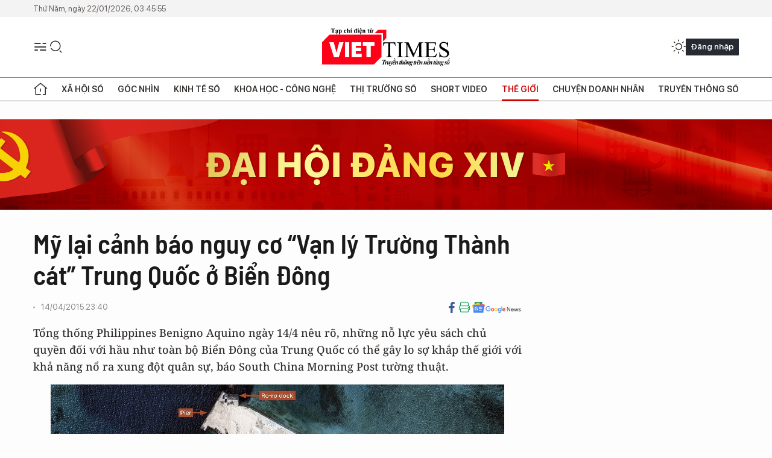

--- FILE ---
content_type: text/html;charset=utf-8
request_url: https://viettimes.vn/my-lai-canh-bao-nguy-co-van-ly-truong-thanh-cat-trung-quoc-o-bien-dong-post3405.html
body_size: 29042
content:
<!DOCTYPE html> <html lang="vi"> <head> <title>Mỹ lại cảnh báo nguy cơ “Vạn lý Trường Thành cát” Trung Quốc ở Biển Đông | TẠP CHÍ ĐIỆN TỬ VIETTIMES</title> <meta name="description" content="Tổngthống Philippines Benigno Aquino ngày 14/4 nêu rõ, những nỗ lực yêu sách chủ quyềnđối với hầu như toàn bộ Biển Đông của Trung Quốc có thể gây lo sợ khắp thế giớivới khả năng nổ ra xung đột quân sự, báo South China Morning Post tường thuật."/> <meta name="keywords" content="tranh chấp Biển Đông,Philippines,Trung Quốc,xây đảo nhân tạo,thế giới lo ngại,Bắc Kinh hung hăng"/> <meta name="news_keywords" content="tranh chấp Biển Đông,Philippines,Trung Quốc,xây đảo nhân tạo,thế giới lo ngại,Bắc Kinh hung hăng"/> <meta http-equiv="Content-Type" content="text/html; charset=utf-8" /> <meta http-equiv="X-UA-Compatible" content="IE=edge"/> <meta http-equiv="refresh" content="1800" /> <meta name="revisit-after" content="1 days" /> <meta name="viewport" content="width=device-width, initial-scale=1"> <meta http-equiv="content-language" content="vi" /> <meta name="format-detection" content="telephone=no"/> <meta name="format-detection" content="address=no"/> <meta name="apple-mobile-web-app-capable" content="yes"> <meta name="apple-mobile-web-app-status-bar-style" content="black"> <meta name="apple-mobile-web-app-title" content="TẠP CHÍ ĐIỆN TỬ VIETTIMES"/> <meta name="referrer" content="no-referrer-when-downgrade"/> <link rel="shortcut icon" href="https://cdn.viettimes.vn/assets/web/styles/img/favicon.ico" type="image/x-icon" /> <link rel="preconnect" href="https://cdn.viettimes.vn"/> <link rel="dns-prefetch" href="https://cdn.viettimes.vn"/> <link rel="dns-prefetch" href="//www.google-analytics.com" /> <link rel="dns-prefetch" href="//www.googletagmanager.com" /> <link rel="dns-prefetch" href="//stc.za.zaloapp.com" /> <link rel="dns-prefetch" href="//fonts.googleapis.com" /> <script> var cmsConfig = { domainDesktop: 'https://viettimes.vn', domainMobile: 'https://viettimes.vn', domainApi: 'https://api.viettimes.vn', domainStatic: 'https://cdn.viettimes.vn', domainLog: 'https://log.viettimes.vn', googleAnalytics: 'G-9VXR93J6QG', siteId: 0, pageType: 1, objectId: 3405, adsZone: 134, allowAds: true, adsLazy: true, antiAdblock: true, }; var USER_AGENT=window.navigator&&(window.navigator.userAgent||window.navigator.vendor)||window.opera||"",IS_MOBILE=/Android|webOS|iPhone|iPod|BlackBerry|Windows Phone|IEMobile|Mobile Safari|Opera Mini/i.test(USER_AGENT),IS_REDIRECT=!1;function setCookie(e,o,i){var n=new Date,i=(n.setTime(n.getTime()+24*i*60*60*1e3),"expires="+n.toUTCString());document.cookie=e+"="+o+"; "+i+";path=/;"}function getCookie(e){var o=document.cookie.indexOf(e+"="),i=o+e.length+1;return!o&&e!==document.cookie.substring(0,e.length)||-1===o?null:(-1===(e=document.cookie.indexOf(";",i))&&(e=document.cookie.length),unescape(document.cookie.substring(i,e)))}; </script> <script> if(USER_AGENT && USER_AGENT.indexOf("facebot") <= 0 && USER_AGENT.indexOf("facebookexternalhit") <= 0) { var query = ''; var hash = ''; if (window.location.search) query = window.location.search; if (window.location.hash) hash = window.location.hash; var canonicalUrl = 'https://viettimes.vn/my-lai-canh-bao-nguy-co-van-ly-truong-thanh-cat-trung-quoc-o-bien-dong-post3405.html' + query + hash ; var curUrl = decodeURIComponent(window.location.href); if(!location.port && canonicalUrl.startsWith("http") && curUrl != canonicalUrl){ window.location.replace(canonicalUrl); } } </script> <meta name="author" content="TẠP CHÍ ĐIỆN TỬ VIETTIMES" /> <meta name="copyright" content="Copyright © 2026 by TẠP CHÍ ĐIỆN TỬ VIETTIMES" /> <meta name="RATING" content="GENERAL" /> <meta name="GENERATOR" content="TẠP CHÍ ĐIỆN TỬ VIETTIMES" /> <meta content="TẠP CHÍ ĐIỆN TỬ VIETTIMES" itemprop="sourceOrganization" name="source"/> <meta content="news" itemprop="genre" name="medium"/> <meta name="robots" content="noarchive, max-image-preview:large, index, follow" /> <meta name="GOOGLEBOT" content="noarchive, max-image-preview:large, index, follow" /> <link rel="canonical" href="https://viettimes.vn/my-lai-canh-bao-nguy-co-van-ly-truong-thanh-cat-trung-quoc-o-bien-dong-post3405.html" /> <meta property="og:site_name" content="TẠP CHÍ ĐIỆN TỬ VIETTIMES"/> <meta property="og:rich_attachment" content="true"/> <meta property="og:type" content="article"/> <meta property="og:url" content="https://viettimes.vn/my-lai-canh-bao-nguy-co-van-ly-truong-thanh-cat-trung-quoc-o-bien-dong-post3405.html"/> <meta property="og:image" content="https://cdn.viettimes.vn/images/8f57e31090c6e6a8f88d6b852c8b04f71d9f47f3875c561af471cd399caa917c816b59ef4333c92fd5efc51171616c474aac596f5693dfa1b5868dc811a76cc968a96eb5cdf90a1f7889645ddb6b7852/daogacma2_JPEG.jpg.webp"/> <meta property="og:image:width" content="1200"/> <meta property="og:image:height" content="630"/> <meta property="og:title" content="Mỹ lại cảnh báo nguy cơ “Vạn lý Trường Thành cát” Trung Quốc ở Biển Đông"/> <meta property="og:description" content="Tổngthống Philippines Benigno Aquino ngày 14/4 nêu rõ, những nỗ lực yêu sách chủ quyềnđối với hầu như toàn bộ Biển Đông của Trung Quốc có thể gây lo sợ khắp thế giớivới khả năng nổ ra xung đột quân sự, báo South China Morning Post tường thuật."/> <meta name="twitter:card" value="summary"/> <meta name="twitter:url" content="https://viettimes.vn/my-lai-canh-bao-nguy-co-van-ly-truong-thanh-cat-trung-quoc-o-bien-dong-post3405.html"/> <meta name="twitter:title" content="Mỹ lại cảnh báo nguy cơ “Vạn lý Trường Thành cát” Trung Quốc ở Biển Đông"/> <meta name="twitter:description" content="Tổngthống Philippines Benigno Aquino ngày 14/4 nêu rõ, những nỗ lực yêu sách chủ quyềnđối với hầu như toàn bộ Biển Đông của Trung Quốc có thể gây lo sợ khắp thế giớivới khả năng nổ ra xung đột quân sự, báo South China Morning Post tường thuật."/> <meta name="twitter:image" content="https://cdn.viettimes.vn/images/8f57e31090c6e6a8f88d6b852c8b04f71d9f47f3875c561af471cd399caa917c816b59ef4333c92fd5efc51171616c474aac596f5693dfa1b5868dc811a76cc968a96eb5cdf90a1f7889645ddb6b7852/daogacma2_JPEG.jpg.webp"/> <meta name="twitter:site" content="@TẠP CHÍ ĐIỆN TỬ VIETTIMES"/> <meta name="twitter:creator" content="@TẠP CHÍ ĐIỆN TỬ VIETTIMES"/> <meta property="article:publisher" content="https://web.facebook.com/viettimes.vn" /> <meta property="article:tag" content="tranh chấp Biển Đông,Philippines,Trung Quốc,xây đảo nhân tạo,thế giới lo ngại,Bắc Kinh hung hăng"/> <meta property="article:section" content="Truyền thông số,Phân tích,Báo chí số,Thế giới,Khoa học - Công nghệ " /> <meta property="article:published_time" content="2015-04-15T06:40:22+0700"/> <meta property="article:modified_time" content="2015-04-15T06:40:22+0700"/> <script type="application/ld+json"> { "@context": "http://schema.org", "@type": "Organization", "name": "TẠP CHÍ ĐIỆN TỬ VIETTIMES", "url": "https://viettimes.vn", "logo": "https://cdn.viettimes.vn/assets/web/styles/img/logo.png", "foundingDate": "2016", "founders": [ { "@type": "Person", "name": "Cơ quan của Hội Truyền thông số Việt Nam" } ], "address": [ { "@type": "PostalAddress", "streetAddress": "Hà Nội", "addressLocality": "Hà Nội City", "addressRegion": "Northeast", "postalCode": "100000", "addressCountry": "VNM" } ], "contactPoint": [ { "@type": "ContactPoint", "telephone": "+84-862-774-832", "contactType": "customer service" }, { "@type": "ContactPoint", "telephone": "+84-932-288-166", "contactType": "customer service" } ], "sameAs": [ "https://www.youtube.com/@TapchiVietTimes", "https://web.facebook.com/viettimes.vn/", "https://www.tiktok.com/@viettimes.vn?lang=vi-VN" ] } </script> <script type="application/ld+json"> { "@context" : "https://schema.org", "@type" : "WebSite", "name": "TẠP CHÍ ĐIỆN TỬ VIETTIMES", "url": "https://viettimes.vn", "alternateName" : "Tạp chí điện tử Viettimes, Cơ quan của Hội Truyền thông số Việt Nam", "potentialAction": { "@type": "SearchAction", "target": { "@type": "EntryPoint", "urlTemplate": "https:\/\/viettimes.vn/search/?q={search_term_string}" }, "query-input": "required name=search_term_string" } } </script> <script type="application/ld+json"> { "@context":"http://schema.org", "@type":"BreadcrumbList", "itemListElement":[ { "@type":"ListItem", "position":1, "item":{ "@id":"https://viettimes.vn/the-gioi/phan-tich/", "name":"Phân tích" } } ] } </script> <script type="application/ld+json"> { "@context": "http://schema.org", "@type": "NewsArticle", "mainEntityOfPage":{ "@type":"WebPage", "@id":"https://viettimes.vn/my-lai-canh-bao-nguy-co-van-ly-truong-thanh-cat-trung-quoc-o-bien-dong-post3405.html" }, "headline": "Mỹ lại cảnh báo nguy cơ “Vạn lý Trường Thành cát” Trung Quốc ở Biển Đông", "description": "Tổngthống Philippines Benigno Aquino ngày 14/4 nêu rõ, những nỗ lực yêu sách chủ quyềnđối với hầu như toàn bộ Biển Đông của Trung Quốc có thể gây lo sợ khắp thế giớivới khả năng nổ ra xung đột quân sự, báo South China Morning Post tường thuật.", "image": { "@type": "ImageObject", "url": "https://cdn.viettimes.vn/images/8f57e31090c6e6a8f88d6b852c8b04f71d9f47f3875c561af471cd399caa917c816b59ef4333c92fd5efc51171616c474aac596f5693dfa1b5868dc811a76cc968a96eb5cdf90a1f7889645ddb6b7852/daogacma2_JPEG.jpg.webp", "width" : 1200, "height" : 675 }, "datePublished": "2015-04-15T06:40:22+0700", "dateModified": "2015-04-15T06:40:22+0700", "author": { "@type": "Person", "name": "" }, "publisher": { "@type": "Organization", "name": "TẠP CHÍ ĐIỆN TỬ VIETTIMES", "logo": { "@type": "ImageObject", "url": "https:\/\/cdn.viettimes.vn/assets/web/styles/img/logo.png" } } } </script> <link rel="preload" href="https://cdn.viettimes.vn/assets/web/styles/fonts/audio/icomoon.woff" as="font" type="font/woff" crossorigin=""> <link rel="preload" href="https://cdn.viettimes.vn/assets/web/styles/fonts/icomoon/icomoon-12-12-25.woff" as="font" type="font/woff" crossorigin=""> <link rel="preload" href="https://cdn.viettimes.vn/assets/web/styles/fonts/SFProDisplay/SFProDisplay-BlackItalic.woff2" as="font" type="font/woff2" crossorigin=""> <link rel="preload" href="https://cdn.viettimes.vn/assets/web/styles/fonts/SFProDisplay/SFProDisplay-Bold.woff2" as="font" type="font/woff2" crossorigin=""> <link rel="preload" href="https://cdn.viettimes.vn/assets/web/styles/fonts/SFProDisplay/SFProDisplay-Semibold.woff2" as="font" type="font/woff2" crossorigin=""> <link rel="preload" href="https://cdn.viettimes.vn/assets/web/styles/fonts/SFProDisplay/SFProDisplay-Medium.woff2" as="font" type="font/woff2" crossorigin=""> <link rel="preload" href="https://cdn.viettimes.vn/assets/web/styles/fonts/SFProDisplay/SFProDisplay-Regular.woff2" as="font" type="font/woff2" crossorigin=""> <link rel="preload" href="https://cdn.viettimes.vn/assets/web/styles/fonts/BSC/BarlowSemiCondensed-Bold.woff2" as="font" type="font/woff2" crossorigin=""> <link rel="preload" href="https://cdn.viettimes.vn/assets/web/styles/fonts/BSC/BarlowSemiCondensed-SemiBold.woff2" as="font" type="font/woff2" crossorigin=""> <link rel="preload" href="https://cdn.viettimes.vn/assets/web/styles/fonts/NotoSerif/NotoSerif-Bold.woff2" as="font" type="font/woff2" crossorigin=""> <link rel="preload" href="https://cdn.viettimes.vn/assets/web/styles/fonts/NotoSerif/NotoSerif-Medium.woff2" as="font" type="font/woff2" crossorigin=""> <link rel="preload" href="https://cdn.viettimes.vn/assets/web/styles/fonts/NotoSerif/NotoSerif-Regular.woff2" as="font" type="font/woff2" crossorigin=""> <link rel="preload" href="https://cdn.viettimes.vn/assets/web/styles/fonts/PoppinsZ/PoppinsZ-SemiBold.woff2" as="font" type="font/woff2" crossorigin=""> <link rel="preload" href="https://cdn.viettimes.vn/assets/web/styles/fonts/PoppinsZ/PoppinsZ-Medium.woff2" as="font" type="font/woff2" crossorigin=""> <link rel="preload" href="https://cdn.viettimes.vn/assets/web/styles/fonts/PoppinsZ/PoppinsZ-Regular.woff2" as="font" type="font/woff2" crossorigin=""> <link rel="preload" href="https://cdn.viettimes.vn/assets/web/styles/css/main.min-1.0.30.css" as="style"> <link rel="preload" href="https://cdn.viettimes.vn/assets/web/js/main.min-1.0.31.js" as="script"> <link rel="preload" href="https://cdn.viettimes.vn/assets/web/js/detail.min-1.0.14.js" as="script"> <link id="cms-style" rel="stylesheet" href="https://cdn.viettimes.vn/assets/web/styles/css/main.min-1.0.30.css"> <script type="text/javascript"> var _metaOgUrl = 'https://viettimes.vn/my-lai-canh-bao-nguy-co-van-ly-truong-thanh-cat-trung-quoc-o-bien-dong-post3405.html'; var page_title = document.title; var tracked_url = window.location.pathname + window.location.search + window.location.hash; var cate_path = 'the-gioi/phan-tich'; if (cate_path.length > 0) { tracked_url = "/" + cate_path + tracked_url; } </script> <script async="" src="https://www.googletagmanager.com/gtag/js?id=G-9VXR93J6QG"></script> <script> if(!IS_REDIRECT){ window.dataLayer = window.dataLayer || []; function gtag(){dataLayer.push(arguments);} gtag('js', new Date()); gtag('config', 'G-9VXR93J6QG', {page_path: tracked_url}); } </script> </head> <body class="detail-normal"> <div id="sdaWeb_SdaMasthead" class="rennab banner-top" data-platform="1" data-position="Web_SdaMasthead" style="display:none"> </div> <header class="site-header"> <div class="top-header"> <time class="time" id="today"></time> </div> <div class="grid"> <div class="menu-search"> <i class="ic-menu"></i> <div class="search"> <i class="ic-search"></i> <div class="search-form"> <div class="advance-search"> <input type="text" class="txtsearch" placeholder="Nhập từ khóa cần tìm"> <select id="dlMode" class="select-mode"> <option value="4" selected="">Tìm theo tiêu đề</option> <option value="5">Bài viết</option> <option value="2">Tác giả</option> </select> </div> <button type="button" class="btn btn_search" aria-label="Tìm kiếm"> <i class="ic-search"></i>Tìm kiếm </button> </div> </div> </div> <a class="logo" href="https://viettimes.vn" title="TẠP CHÍ ĐIỆN TỬ VIETTIMES">TẠP CHÍ ĐIỆN TỬ VIETTIMES</a> <div class="hdr-action"> <a href="javascript:void(0);" class="notification" title="Nhận thông báo"> <i class="ic-notification"></i> </a> <a href="javascript:void(0);" class="dark-mode" title="Chế độ tối"> <i class="ic-sun"></i> <i class="ic-moon"></i> </a> <div class="wrap-user user-profile"></div> </div> </div> <ul class="menu"> <li class="main"> <a href="/" class="menu-heading" title="Trang chủ"><i class="ic-home"></i></a> </li> <li class="main" data-id="175"> <a class="menu-heading" href="https://viettimes.vn/xa-hoi-so/" title="Xã hội số">Xã hội số</a> <div class="cate-news loading" data-zone="175"></div> </li> <li class="main" data-id="115"> <a class="menu-heading" href="https://viettimes.vn/goc-nhin-truyen-thong/" title="Góc nhìn">Góc nhìn</a> <div class="cate-news loading" data-zone="115"></div> </li> <li class="main" data-id="3"> <a class="menu-heading" href="https://viettimes.vn/kinh-te-so/" title="Kinh tế số">Kinh tế số</a> <div class="cate-news loading" data-zone="3"></div> </li> <li class="main" data-id="109"> <a class="menu-heading" href="https://viettimes.vn/khoa-hoc-cong-nghe/" title="Khoa học - Công nghệ ">Khoa học - Công nghệ </a> <div class="cate-news loading" data-zone="109"></div> </li> <li class="main" data-id="189"> <a class="menu-heading" href="https://viettimes.vn/thi-truong-so/" title="Thị trường số">Thị trường số</a> <div class="cate-news loading" data-zone="189"></div> </li> <li class="main" data-id="195"> <a class="menu-heading" href="https://viettimes.vn/short/" title="Short Video">Short Video</a> <div class="cate-news loading" data-zone="195"></div> </li> <li class="main" data-id="121"> <a class="menu-heading active" href="https://viettimes.vn/the-gioi/" title="Thế giới">Thế giới</a> <div class="cate-news loading" data-zone="121"></div> </li> <li class="main" data-id="38"> <a class="menu-heading" href="https://viettimes.vn/doanh-nghiep-doanh-nhan/" title="Chuyện doanh nhân ">Chuyện doanh nhân </a> <div class="cate-news loading" data-zone="38"></div> </li> <li class="main" data-id="116"> <a class="menu-heading" href="https://viettimes.vn/vdca/" title="Truyền thông số">Truyền thông số</a> <div class="cate-news loading" data-zone="116"></div> </li> </ul> </header> <div class="big-menu-vertical"> <div class="hdr-action"> <i class="ic-close">close</i> <a href="#" class="notification"> <i class="ic-notification"></i> </a> <a href="#" class="dark-mode hidden"> <i class="ic-sun"></i> <i class="ic-moon"></i> </a> <a href="#" class="btn-modal" data-target="loginModal"> Đăng nhập </a> </div> <ul class="menu"> <li class="main"> <a href="/" class="menu-heading" title="Trang chủ"><i class="ic-home"></i>Trang chủ</a> </li> <li class="main"> <a class="menu-heading" href="https://viettimes.vn/xa-hoi-so/" title="Xã hội số">Xã hội số</a> <i class="ic-chevron-down"></i> <ul class="sub-menu"> <li class="main"> <a href="https://viettimes.vn/xa-hoi-su-kien/" title="Xã hội">Xã hội</a> </li> <li class="main"> <a href="https://viettimes.vn/phap-luat/" title="Pháp luật">Pháp luật</a> </li> <li class="main"> <a href="https://viettimes.vn/xa-hoi/y-te/" title="Y tế">Y tế</a> </li> </ul> </li> <li class="main"> <a class="menu-heading" href="https://viettimes.vn/goc-nhin-truyen-thong/" title="Góc nhìn">Góc nhìn</a> </li> <li class="main"> <a class="menu-heading" href="https://viettimes.vn/kinh-te-so/" title="Kinh tế số">Kinh tế số</a> <i class="ic-chevron-down"></i> <ul class="sub-menu"> <li class="main"> <a href="https://viettimes.vn/bat-dong-san/" title="Bất động sản">Bất động sản</a> </li> <li class="main"> <a href="https://viettimes.vn/kinh-te-du-lieu/du-lieu/" title="Dữ liệu">Dữ liệu</a> </li> <li class="main"> <a href="https://viettimes.vn/kinh-te-du-lieu/quan-tri/" title="Kinh Doanh">Kinh Doanh</a> </li> <li class="main"> <a href="https://viettimes.vn/chung-khoan/" title="Chứng khoán">Chứng khoán</a> </li> </ul> </li> <li class="main"> <a class="menu-heading" href="https://viettimes.vn/khoa-hoc-cong-nghe/" title="Khoa học - Công nghệ ">Khoa học - Công nghệ </a> <i class="ic-chevron-down"></i> <ul class="sub-menu"> <li class="main"> <a href="https://viettimes.vn/ai/" title="AI">AI</a> </li> <li class="main"> <a href="https://viettimes.vn/cong-nghe/chuyen-doi-so/" title="Chuyển đổi số">Chuyển đổi số</a> </li> <li class="main"> <a href="https://viettimes.vn/ha-tang-so/" title="Hạ tầng số">Hạ tầng số</a> </li> </ul> </li> <li class="main"> <a class="menu-heading" href="https://viettimes.vn/thi-truong-so/" title="Thị trường số">Thị trường số</a> <i class="ic-chevron-down"></i> <ul class="sub-menu"> <li class="main"> <a href="https://viettimes.vn/oto-xe-may/" title="Xe">Xe</a> </li> <li class="main"> <a href="https://viettimes.vn/san-pham-dich-vu/" title="Sản phẩm dịch vụ">Sản phẩm dịch vụ</a> </li> <li class="main"> <a href="https://viettimes.vn/tu-van-tieu-dung/" title="Tư vấn tiêu dùng">Tư vấn tiêu dùng</a> </li> </ul> </li> <li class="main"> <a class="menu-heading active" href="https://viettimes.vn/the-gioi/" title="Thế giới">Thế giới</a> <i class="ic-chevron-down"></i> <ul class="sub-menu"> <li class="main"> <a href="https://viettimes.vn/chuyen-la/" title="Chuyện lạ">Chuyện lạ</a> </li> <li class="main"> <a href="https://viettimes.vn/the-gioi/phan-tich/" title="Phân tích">Phân tích</a> </li> <li class="main"> <a href="https://viettimes.vn/cong-nghe-moi/" title="Công nghệ mới">Công nghệ mới</a> </li> </ul> </li> <li class="main"> <a class="menu-heading" href="https://viettimes.vn/doanh-nghiep-doanh-nhan/" title="Chuyện doanh nhân ">Chuyện doanh nhân </a> </li> <li class="main"> <a class="menu-heading" href="https://viettimes.vn/vdca/" title="Truyền thông số">Truyền thông số</a> </li> <li class="main"> <a class="menu-heading" href="https://viettimes.vn/multimedia/" title="Viettimes Media">Viettimes Media</a> <i class="ic-chevron-down"></i> <ul class="sub-menu"> <li class="main"> <a href="https://viettimes.vn/anh/" title="Ảnh">Ảnh</a> </li> <li class="main"> <a href="https://viettimes.vn/video/" title="Video">Video</a> </li> <li class="main"> <a href="https://viettimes.vn/short/" title="Short Video">Short Video</a> </li> <li class="main"> <a href="https://viettimes.vn/emagazine/" title="Emagazine">Emagazine</a> </li> <li class="main"> <a href="https://viettimes.vn/infographic/" title="Infographic">Infographic</a> </li> </ul> </li> </ul> </div> <div class="site-body"> <div id="sdaWeb_SdaAfterMenu" class="rennab " data-platform="1" data-position="Web_SdaAfterMenu" style="display:none"> </div> <div class="container"> <div id="sdaWeb_SdaTop" class="rennab " data-platform="1" data-position="Web_SdaTop" style="display:none"> </div> <div class="col"> <div class="main-col"> <div class="article"> <div class="article__header"> <h1 class="article__title cms-title "> Mỹ lại cảnh báo nguy cơ “Vạn lý Trường Thành cát” Trung Quốc ở Biển Đông </h1> <div class="article__meta"> <div class="wrap-meta"> <time class="time" datetime="2015-04-15T06:40:22+0700" data-time="1429054822" data-friendly="false">15/04/2015 06:40</time> <meta class="cms-date" itemprop="datePublished" content="2015-04-15T06:40:22+0700"> </div> <div class="social article__social"> <a href="javascript:void(0);" class="item" data-href="https://viettimes.vn/my-lai-canh-bao-nguy-co-van-ly-truong-thanh-cat-trung-quoc-o-bien-dong-post3405.html" data-rel="facebook" title="Facebook"> <i class="ic-facebook"></i> </a> <a href="javascript:void(0);" class="sendprint" title="In bài viết"><i class="ic-print"></i></a> <a href="https://news.google.com/publications/CAAiEE6ezvPKAM1ok3I5MxAd5DYqFAgKIhBOns7zygDNaJNyOTMQHeQ2?hl=vi" target="_blank" title="Google News"> <i class="ic-gg-news"> </i> </a> </div> </div> <div class="article__sapo cms-desc"> Tổng thống Philippines Benigno Aquino ng&agrave;y 14/4 n&ecirc;u r&otilde;, những nỗ lực y&ecirc;u s&aacute;ch chủ quyền đối với hầu như to&agrave;n bộ Biển Đ&ocirc;ng của Trung Quốc c&oacute; thể g&acirc;y lo sợ khắp thế giới với khả năng nổ ra xung đột qu&acirc;n sự, b&aacute;o South China Morning Post tường thuật. </div> <div id="sdaWeb_SdaArticleAfterSapo" class="rennab " data-platform="1" data-position="Web_SdaArticleAfterSapo" style="display:none"> </div> <figure class="article__avatar "> <img class="cms-photo" src="https://cdn.viettimes.vn/images/0b161dfe49358bedb9434586e69c88e5f1f2608580b0b32a27d2f357a8e1c8fe6b310d5841f46c78b22038908de5a67c8217671091c2f43e9e43ba938280a1c8/daogacma2_JPEG.jpg" alt="Đảo Gạc Ma đã biến thành một căn cứ quân sự kiên cố ảnh: IHS Janes" cms-photo-caption="Đảo Gạc Ma đã biến thành một căn cứ quân sự kiên cố ảnh: IHS Janes"/> <figcaption>Đảo Gạc Ma đã biến thành một căn cứ quân sự kiên cố ảnh: IHS Janes</figcaption> </figure> <div id="sdaWeb_SdaArticleAfterAvatar" class="rennab " data-platform="1" data-position="Web_SdaArticleAfterAvatar" style="display:none"> </div> </div> <div class="article__social features"> <a href="javascript:void(0);" class="item fb" data-href="https://viettimes.vn/my-lai-canh-bao-nguy-co-van-ly-truong-thanh-cat-trung-quoc-o-bien-dong-post3405.html" data-rel="facebook" title="Facebook"> <i class="ic-facebook"></i> </a> <a href="javascript:void(0);" class="print sendprint" title="In bài viết"><i class="ic-print"></i></a> <a href="javascript:void(0);" class="mail sendmail" data-href="https://viettimes.vn/my-lai-canh-bao-nguy-co-van-ly-truong-thanh-cat-trung-quoc-o-bien-dong-post3405.html" data-rel="Gửi mail"> <i class="ic-mail"></i> </a> <a href="javascript:void(0);" class="item link" data-href="https://viettimes.vn/my-lai-canh-bao-nguy-co-van-ly-truong-thanh-cat-trung-quoc-o-bien-dong-post3405.html" data-rel="copy"> <i class="ic-link"></i> </a> <a href="javascript:void(0);" onclick="ME.sendBookmark(this,3405);" class="bookmark btnBookmark hidden" title="Lưu tin" data-type="1" data-id="3405"> <i class="ic-bookmark"></i>Lưu tin </a> </div> <div class="article__body zce-content-body cms-body" itemprop="articleBody"> <p>Trung Quốc đang đẩy mạnh xây dựng cầu cảng, đường băng trên các đảo nhân tạo thuộc rạn san hô và đảo, bãi đá thuộc quần đảo Trường Sa (thuộc chủ quyền Việt Nam). Bắc Kinh tuyên bố những căn cứ đó sẽ phục vụ cho quân sự cũng như mục đích dân sự. Mỹ và các đồng minh trong khu vực buộc phải rất cảnh giác và cân nhắc phản ứng của mình, hãng tin Bloomberg ngày 14/4 phân tích.</p>
<p>Những bức không ảnh mới về cấp độ nỗ lực lấn chiếm chủ quyền của Bắc Kinh ở Biển Đông đã dấy lên sự quan tâm đặc biệt của thế giới, các chính trị gia chỉ trích, cáo buộc chính quyền Barack Obama đã thiếu cẩn trọng và thiếu trách nhiệm khi đối mặt với những hành động khiêu khích của Trung Quốc.</p>
<p>Theo Bloomberg, vấn đề không giống như tuyên bố của Bắc Kinh đã khá rõ ràng. Cần phải có tư duy sắc sảo về vấn đề khi nào và bằng cách nào đối đầu với sự quyết đoán ngày càng tăng của Trung Quốc.</p>
<p>Khi tuyên bố việc xây dựng đảo nhân tạo có mục đích là "nơi trú bão, hỗ trợ dẫn đường, trung tâm tìm kiếm cứu nạn, trạm dự báo khí tượng thủy văn"…,người phát ngôn Bộ Ngoại giao Trung Quốc Hoa Xuân Doanh thừa nhận những hòn đảo mới này cũng được sử dụng cho mục đích quân sự.</p>
<p>Chiến hạm hải quân Trung Quốc sẽ cập cảng để tiếp nhiên liệu, máy bay chiến đấu phản lực sẽ sử dụng sân bay trên đảo để thực hiện các chuyến tuần thám xa đất liền. Những đảo này là thành phần để Trung Quốc hình thành khu vực nhận dạng phòng, đe dọa an ninh các nước láng giềng trên Biển Đồng. Trong tháng, hội nghị ngoại trưởng của ASEAN đã bày tỏ vô cùng "quan ngại" về quy mô xây dựng gần đây.</p>
<p>Trước đó, tư lệnh hạm đội Thái Bình Dương của Mỹ Harry Harris cũng đã cảnh báo nguy cơ về “Vạn Lý Trường Thành cát” của Trung Quốc ở Biển Đông. Tuy nhiên, các đảo nhân tạo không thể tăng cường sức nặng những tuyên bố pháp lý của Trung Quốc đối với vùng lãnh thổ hay vùng biển xung quanh. Các căn cứ quân sự trên đó không thể sử dụng nhiều trong một cuộc chiến tranh, do nhanh chóng bị hủy diệt bởi bom và tên lửa.&nbsp;</p>
<div class="sda_middle"> <div id="sdaWeb_SdaArticleMiddle" class="rennab fyi" data-platform="1" data-position="Web_SdaArticleMiddle"> </div>
</div>
<p><strong>Mỹ cần áp đặt khả năng Bắc Kinh “trả giá”</strong></p>
<p>Theo Bloomberg, trước biểu hiện trỗi dậy của Trung Quốc cùng tham vọng mở rộng quyền lực, Mỹ cần phải hành động sáng suốt. Bắc Kinh được coi là sai lầm khi cố gắng thay đổi hiện trạng ở khu vực đang căng thẳng. Nhưng nếu Mỹ hy vọng làm được nhiều hơn thế, Washington phải phát triển các biện pháp có thể sử dụng để tạo khả năng áp đặt Bắc Kinh phải trả giá đắt.&nbsp;</p>
<p>Thống nhất các yêu sách khác nhau trong khu vực là vấn đề quan trọng. Trung Quốc tuyên bố khi các quốc gia Đông Nam Á có chung một tiếng nói. Có thể nghĩ rằng, Chủ tịch Tập Cận Bình đã phát động một chiến dịch lôi kéo bằng “sự thân thiện” của mình để xoa dịu phản ứng dữ dội bùng phát vào mùa hè năm ngoái với sự cố hạ đặt giàn khoan dầu khổng lồ của Trung Quốc trong vùng nước thuộc chủ quyền và vùng thềm lục địa của Việt Nam.</p>
<figure class="picture"> <img alt="Đá Vành Khăn chiếm năm 1995 đang được Trung Quốc ồ ạt bồi đắp, xây dựng ảnh: IHS Janes" src="[data-uri]" class="lazyload cms-photo" data-large-src="https://cdn.viettimes.vn/images/d2d8ecceb7f9fb92fdc6d38a7b8876b1dc34b84f06edf22c4ebf09d2e31ed1d690c5969d617f1604d7cae0899ba9150a475e1f78cc1e3f8abf88f0695f8509f396ab0fc57e6c721a52a673690f431a89/truongsa-vanhkhan163_1542015.jpg" data-src="https://cdn.viettimes.vn/images/0b161dfe49358bedb9434586e69c88e5f1f2608580b0b32a27d2f357a8e1c8fe3c70a574d75d510a8a150b0ab7f91ef6493655855cdba5180b66a4a3616d3dcc4754480edeb18b1500cbe3e2aab732fa/truongsa-vanhkhan163_1542015.jpg">
</figure>
<div> <span class="fig">Đá Vành Khăn chiếm năm 1995 đang được Trung Quốc ồ ạt bồi đắp, xây dựng ảnh: IHS Janes</span>
</div>
<p>Ý tưởng về việc lực lượng Hải quân ASEAN tuần tra chung trên biển, phối kết hợp với Nhật Bản vẫn còn rất xa. Nhưng trong giai đoạn hiện nay, các nước trong khu vực nên tạm ngừng những cuộc tranh đấu về chủ quyền trong tranh chấp lãnh thổ, và cần phải gia tăng hơn nữa áp lực ngoại giao đối với Bắc Kinh.</p>
<div class="sda_middle"> <div id="sdaWeb_SdaArticleMiddle1" class="rennab fyi" data-platform="1" data-position="Web_SdaArticleMiddle1"> </div>
</div>
<p>Trong các cuộc thương lượng đàm phán với ASEAN, Bắc Kinh đã bị ràng buộc bởi một số những quy định về hành vi. Trong tương lai gần, các thành viên của ASEAN cần phải làm việc với Mỹ để phát triển các quy định của mình cho hiệp định COC. Điều đó có thể vạch ra được một ranh giới rõ ràng giữa định mức có thể chấp nhận được trong khu vực và những hành động của Trung Quốc.</p>
<p>Tương tự như vậy, Mỹ cần phải gây áp lực với chính phủ của mình thực hiện những hành động như Philiphines, đưa những yêu cầu ra tòa án quốc tế. Mục đích chủ yếu là xây dựng một hệ thống quy định dựa trên cơ sở luật pháp quốc tế mà Trung Quốc sẽ rất khó có cơ hội né tránh hay bỏ qua.</p>
<p>Những hành động của Bắc Kinh trong nỗ lực mở rộng các vùng (rặng san hô, đảo) đã bị chiếm hoặc việc đơn phương áp đặt ‘vùng nhận dạng phòng không, gây ra những vụ xung đột bằng lực lượng bán quân sự như các hạm đội tàu “vỏ trắng” (hải giám, ngư chính, hải cảnh…lực lượng chấp pháp đơn phương của Trung Quốc) hoặc bằng hạm đội tàu cá dân sự khổng lồ.</p>
<p>Mỹ cũng cần phải nghiên cứu phương án triển khai các hạm tàu “vỏ xám” nhằm mục đích nhanh chóng đối phó với những hành vi cưỡng đoạt của Trung Quốc, có nguy cơ leo thang căng thẳng và châm ngòi cho xung đột. Bắc Kinh cần hiểu rằng, nếu sự việc đã đi quá xa, thì nguy cơ leo thang căng thẳng thành xung đột sẽ vô cùng lớn.</p>
<p>Bloomberg cho rằng, Mỹ cũng cần phải hành động nhiều hơn nữa để tăng cường khả năng phòng thủ của các quốc gia như Việt Nam và Philippines bằng giải pháp phát triển và hiện đại hóa hệ thống trinh sát và cảnh báo, hệ thống chỉ huy, kiểm soát và điều hành hàng hải của hai quốc gia này.</p>
<p>Song song với việc tham vấn với Trung Quốc về vấn đề những chế định phòng ngừa và tránh những va chạm xung đột không chủ ý trên không, trên biển, dưới biển, Mỹ cần phải làm rõ hơn cho Bắc Kinh hiểu, khi nào thì hành động của họ sẽ vượt qua lằn ranh giới.</p>
<div class="sda_middle"> <div id="sdaWeb_SdaArticleMiddle2" class="rennab fyi" data-platform="1" data-position="Web_SdaArticleMiddle2"> </div>
</div>
<div class="notebox notification cms-note"> <p><strong>Yêu sách quá đáng của Trung Quốc khiến thế giới lo sợ</strong></p> <div class="full-img"> <strong><img alt="Mỹ lại cảnh báo nguy cơ “Vạn lý Trường Thành cát” Trung Quốc ở Biển Đông ảnh 2" src="[data-uri]" class="lazyload cms-photo" data-large-src="https://cdn.viettimes.vn/images/d2d8ecceb7f9fb92fdc6d38a7b8876b1dc34b84f06edf22c4ebf09d2e31ed1d690e0c0d8aff6173bd0eaaab013b6636cab454b4b36187fe6f6db19e2c77a29f5/aquinomap_1542015.jpg" data-src="https://cdn.viettimes.vn/images/0b161dfe49358bedb9434586e69c88e5f1f2608580b0b32a27d2f357a8e1c8fe1b093883e00992ab6c012a933f95885fd0337bd782ff8269feb4b7064043b46f/aquinomap_1542015.jpg" title="Mỹ lại cảnh báo nguy cơ “Vạn lý Trường Thành cát” Trung Quốc ở Biển Đông ảnh 2"><span class="fig"></span></strong> </div><strong></strong><strong></strong> <p>Tổng thống Philippines Benigno Aquino hôm qua nêu rõ, những nỗ lực yêu sách chủ quyền đối với hầu như toàn bộ Biển Đông của Trung Quốc có thể gây lo sợ khắp thế giới với khả năng nổ ra xung đột quân sự, báo South China Morning Post (Hong Kong) ngày 14/4 tường thuật.</p>
</div>
<p>Theo QPAN</p> <div id="sdaWeb_SdaArticleAfterBody" class="rennab " data-platform="1" data-position="Web_SdaArticleAfterBody" style="display:none"> </div> <div class="article__tag"> <h3 class="box-heading"> <span class="title">Từ khóa: </span> </h3> <div class="box-content"> <a href="https://viettimes.vn/tu-khoa/tranh-chap-bien-dong-tag5837.html" title="tranh chấp Biển Đông">#tranh chấp Biển Đông</a> <a href="https://viettimes.vn/tu-khoa/philippines-tag1251.html" title="Philippines">#Philippines</a> <a href="https://viettimes.vn/tu-khoa/trung-quoc-tag60.html" title="Trung Quốc">#Trung Quốc</a> <a href="https://viettimes.vn/tu-khoa/xay-dao-nhan-tao-tag5838.html" title="xây đảo nhân tạo">#xây đảo nhân tạo</a> <a href="https://viettimes.vn/tu-khoa/the-gioi-lo-ngai-tag5839.html" title="thế giới lo ngại">#thế giới lo ngại</a> <a href="https://viettimes.vn/tu-khoa/bac-kinh-hung-hang-tag5840.html" title="Bắc Kinh hung hăng">#Bắc Kinh hung hăng</a> </div> </div> <div id="sdaWeb_SdaArticleAfterTag" class="rennab " data-platform="1" data-position="Web_SdaArticleAfterTag" style="display:none"> </div> <div class="article__meta"> <div class="fb-like" data-href="https://viettimes.vn/my-lai-canh-bao-nguy-co-van-ly-truong-thanh-cat-trung-quoc-o-bien-dong-post3405.html" data-width="" data-layout="button_count" data-action="like" data-size="small" data-share="true"></div> <a href="javascript:void(0);" onclick="ME.sendBookmark(this,3405);" class="bookmark btnBookmark hidden" title="Lưu tin" data-type="1" data-id="3405"> <i class="ic-bookmark"></i>Lưu tin </a> </div> <div class="wrap-comment" id="comment3405" data-id="3405" data-type="20"></div> <div id="sdaWeb_SdaArticleAfterComment" class="rennab " data-platform="1" data-position="Web_SdaArticleAfterComment" style="display:none"> </div> </div> </div> </div> <div class="sub-col"> <div id="sidebar-top-1"> <div class="hot-news"> <h3 class="box-heading"> <span class="title">Đọc nhiều</span> </h3> <div class="box-content" data-source="mostread-news"> <article class="story"> <figure class="story__thumb"> <a class="cms-link" href="https://viettimes.vn/vi-sao-he-thong-phong-khong-s-300-cua-venezuela-ngat-ket-noi-voi-radar-trong-vu-dot-kich-cua-my-post193804.html" title="Vì sao hệ thống phòng không S-300 của Venezuela &#34;ngắt kết nối&#34; với radar trong vụ đột kích của Mỹ?"> <img class="lazyload" src="[data-uri]" data-src="https://cdn.viettimes.vn/images/[base64]/vi-sao-he-thong-phong-khong-s-300-cua-venezuela-ngat-ket-noi-voi-radar-trong-vu-dot-kich-cua-my.png.webp" alt="Phương tiện phóng thuộc hệ thống S-300V. Ảnh: MW."> <noscript><img src="https://cdn.viettimes.vn/images/[base64]/vi-sao-he-thong-phong-khong-s-300-cua-venezuela-ngat-ket-noi-voi-radar-trong-vu-dot-kich-cua-my.png.webp" alt="Phương tiện phóng thuộc hệ thống S-300V. Ảnh: MW." class="image-fallback"></noscript> </a> </figure> <h2 class="story__heading" data-tracking="193804"> <a class="cms-link " href="https://viettimes.vn/vi-sao-he-thong-phong-khong-s-300-cua-venezuela-ngat-ket-noi-voi-radar-trong-vu-dot-kich-cua-my-post193804.html" title="Vì sao hệ thống phòng không S-300 của Venezuela &#34;ngắt kết nối&#34; với radar trong vụ đột kích của Mỹ?"> Vì sao hệ thống phòng không S-300 của Venezuela "ngắt kết nối" với radar trong vụ đột kích của Mỹ? </a> </h2> </article> <article class="story"> <figure class="story__thumb"> <a class="cms-link" href="https://viettimes.vn/thi-truong-kiev-bat-ngo-keu-goi-nguoi-dan-roi-khoi-thanh-pho-post193809.html" title="Thị trưởng Kiev bất ngờ kêu gọi người dân rời khỏi thành phố"> <img class="lazyload" src="[data-uri]" data-src="https://cdn.viettimes.vn/images/[base64]/thi-truong-kiev-bat-ngo-keu-goi-nguoi-dan-roi-khoi-thanh-pho.jpg.webp" alt="Thị trưởng Kiev Vitaly Klitschko. Ảnh: Getty."> <noscript><img src="https://cdn.viettimes.vn/images/[base64]/thi-truong-kiev-bat-ngo-keu-goi-nguoi-dan-roi-khoi-thanh-pho.jpg.webp" alt="Thị trưởng Kiev Vitaly Klitschko. Ảnh: Getty." class="image-fallback"></noscript> </a> </figure> <h2 class="story__heading" data-tracking="193809"> <a class="cms-link " href="https://viettimes.vn/thi-truong-kiev-bat-ngo-keu-goi-nguoi-dan-roi-khoi-thanh-pho-post193809.html" title="Thị trưởng Kiev bất ngờ kêu gọi người dân rời khỏi thành phố"> Thị trưởng Kiev bất ngờ kêu gọi người dân rời khỏi thành phố </a> </h2> </article> <article class="story"> <figure class="story__thumb"> <a class="cms-link" href="https://viettimes.vn/dau-dan-xuyen-boongke-lon-nhat-the-gioi-duoc-tich-hop-vao-ten-lua-dan-dao-moi-cua-han-quoc-post193926.html" title="Đầu đạn xuyên boongke lớn nhất thế giới được tích hợp vào tên lửa đạn đạo mới của Hàn Quốc"> <img class="lazyload" src="[data-uri]" data-src="https://cdn.viettimes.vn/images/[base64]/dau-dan-xuyen-boongke-lon-nhat-the-gioi-duoc-tich-hop-vao-ten-lua-dan-dao-moi-cua-han-quoc.png.webp" alt="Tên lửa đạn đạo Hyunmoo-5 của Hàn Quốc. Ảnh: MW."> <noscript><img src="https://cdn.viettimes.vn/images/[base64]/dau-dan-xuyen-boongke-lon-nhat-the-gioi-duoc-tich-hop-vao-ten-lua-dan-dao-moi-cua-han-quoc.png.webp" alt="Tên lửa đạn đạo Hyunmoo-5 của Hàn Quốc. Ảnh: MW." class="image-fallback"></noscript> </a> </figure> <h2 class="story__heading" data-tracking="193926"> <a class="cms-link " href="https://viettimes.vn/dau-dan-xuyen-boongke-lon-nhat-the-gioi-duoc-tich-hop-vao-ten-lua-dan-dao-moi-cua-han-quoc-post193926.html" title="Đầu đạn xuyên boongke lớn nhất thế giới được tích hợp vào tên lửa đạn đạo mới của Hàn Quốc"> Đầu đạn xuyên boongke lớn nhất thế giới được tích hợp vào tên lửa đạn đạo mới của Hàn Quốc </a> </h2> </article> <article class="story"> <figure class="story__thumb"> <a class="cms-link" href="https://viettimes.vn/dan-mach-tro-thanh-quoc-gia-thu-ba-so-huu-hoan-toan-tiem-kich-f-35-the-he-5-sau-khi-loai-bien-f-16-post193908.html" title="Đan Mạch trở thành quốc gia thứ ba sở hữu hoàn toàn tiêm kích F-35 thế hệ 5 sau khi loại biên F-16"> <img class="lazyload" src="[data-uri]" data-src="https://cdn.viettimes.vn/images/[base64]/dan-mach-loai-bien-f-16-tro-thanh-quoc-gia-thu-ba-so-huu-hoan-toan-tiem-kich-f-35-the-he-5.jpg.webp" alt="Chiến đấu cơ thế hệ 5 F-35A do Mỹ chế tạo. Ảnh: MW."> <noscript><img src="https://cdn.viettimes.vn/images/[base64]/dan-mach-loai-bien-f-16-tro-thanh-quoc-gia-thu-ba-so-huu-hoan-toan-tiem-kich-f-35-the-he-5.jpg.webp" alt="Chiến đấu cơ thế hệ 5 F-35A do Mỹ chế tạo. Ảnh: MW." class="image-fallback"></noscript> </a> </figure> <h2 class="story__heading" data-tracking="193908"> <a class="cms-link " href="https://viettimes.vn/dan-mach-tro-thanh-quoc-gia-thu-ba-so-huu-hoan-toan-tiem-kich-f-35-the-he-5-sau-khi-loai-bien-f-16-post193908.html" title="Đan Mạch trở thành quốc gia thứ ba sở hữu hoàn toàn tiêm kích F-35 thế hệ 5 sau khi loại biên F-16"> Đan Mạch trở thành quốc gia thứ ba sở hữu hoàn toàn tiêm kích F-35 thế hệ 5 sau khi loại biên F-16 </a> </h2> </article> <article class="story"> <figure class="story__thumb"> <a class="cms-link" href="https://viettimes.vn/1000-chiec-j-20-manh-long-lan-song-tiem-kich-tang-hinh-khien-uu-the-khong-quan-phuong-tay-lung-lay-post193775.html" title="1.000 chiếc J-20 Mãnh Long: Làn sóng tiêm kích tàng hình khiến ưu thế không quân phương Tây lung lay"> <img class="lazyload" src="[data-uri]" data-src="https://cdn.viettimes.vn/images/[base64]/1000-chiec-j-20-manh-long-lan-song-tiem-kich-tang-hinh-khien-uu-the-khong-quan-phuong-tay-lung-lay.png.webp" alt="Máy bay chiến đấu J-20 của Không quân Quân Giải phóng Nhân dân Trung Quốc. Ảnh: MW."> <noscript><img src="https://cdn.viettimes.vn/images/[base64]/1000-chiec-j-20-manh-long-lan-song-tiem-kich-tang-hinh-khien-uu-the-khong-quan-phuong-tay-lung-lay.png.webp" alt="Máy bay chiến đấu J-20 của Không quân Quân Giải phóng Nhân dân Trung Quốc. Ảnh: MW." class="image-fallback"></noscript> </a> </figure> <h2 class="story__heading" data-tracking="193775"> <a class="cms-link " href="https://viettimes.vn/1000-chiec-j-20-manh-long-lan-song-tiem-kich-tang-hinh-khien-uu-the-khong-quan-phuong-tay-lung-lay-post193775.html" title="1.000 chiếc J-20 Mãnh Long: Làn sóng tiêm kích tàng hình khiến ưu thế không quân phương Tây lung lay"> 1.000 chiếc J-20 Mãnh Long: Làn sóng tiêm kích tàng hình khiến ưu thế không quân phương Tây lung lay </a> </h2> </article> </div> </div> <div id="sdaWeb_SdaRightHot1" class="rennab " data-platform="1" data-position="Web_SdaRightHot1" style="display:none"> </div> <div id="sdaWeb_SdaRightHot2" class="rennab " data-platform="1" data-position="Web_SdaRightHot2" style="display:none"> </div> <div class="new-news fyi-position"> <h3 class="box-heading"> <span class="title">Tin mới</span> </h3> <div class="box-content" data-source="latest-news"> <article class="story"> <figure class="story__thumb"> <a class="cms-link" href="https://viettimes.vn/chien-tranh-thuong-mai-mytrung-2025-ca-the-gioi-bi-keo-vao-bai-kiem-tra-suc-chiu-dung-post192708.html" title="Chiến tranh thương mại Mỹ–Trung 2025: Cả thế giới bị kéo vào “bài kiểm tra sức chịu đựng”"> <img class="lazyload" src="[data-uri]" data-src="https://cdn.viettimes.vn/images/[base64]/chien-tranh-thuong-mai-mytrung-2025-ca-the-gioi-bi-keo-vao-bai-kiem-tra-suc-chiu-dung.png.webp" alt="Năm 2025 là một năm đầy biến động đối với mối quan hệ vốn đã căng thẳng giữa Mỹ và Trung Quốc. Ảnh: SCMP."> <noscript><img src="https://cdn.viettimes.vn/images/[base64]/chien-tranh-thuong-mai-mytrung-2025-ca-the-gioi-bi-keo-vao-bai-kiem-tra-suc-chiu-dung.png.webp" alt="Năm 2025 là một năm đầy biến động đối với mối quan hệ vốn đã căng thẳng giữa Mỹ và Trung Quốc. Ảnh: SCMP." class="image-fallback"></noscript> </a> </figure> <h2 class="story__heading" data-tracking="192708"> <a class="cms-link " href="https://viettimes.vn/chien-tranh-thuong-mai-mytrung-2025-ca-the-gioi-bi-keo-vao-bai-kiem-tra-suc-chiu-dung-post192708.html" title="Chiến tranh thương mại Mỹ–Trung 2025: Cả thế giới bị kéo vào “bài kiểm tra sức chịu đựng”"> Chiến tranh thương mại Mỹ–Trung 2025: Cả thế giới bị kéo vào “bài kiểm tra sức chịu đựng” </a> </h2> </article> <article class="story"> <figure class="story__thumb"> <a class="cms-link" href="https://viettimes.vn/ty-phu-lap-di-thai-lan-3-lan-tim-den-cai-chet-50-tuoi-xuat-gia-70-tuoi-tang-95-tai-san-post190921.html" title=" Tỷ phú &#34;lập dị&#34; Thái Lan: 3 lần tìm đến cái chết, 50 tuổi xuất gia, 70 tuổi tặng 95% tài sản"> <img class="lazyload" src="[data-uri]" data-src="https://cdn.viettimes.vn/images/c692e9867c7f5232850ba79dde983fd2b1c0d89426c92e12d5d71345705d468089fad7ce80591215c46df363a1f836ac76d6a239ad4e1f4ef0a20c1eb028f9180d4cc1889122198eb238135c40cf9b8e/len-trang-bia-2825-3993.jpeg.webp" data-srcset="https://cdn.viettimes.vn/images/c692e9867c7f5232850ba79dde983fd2b1c0d89426c92e12d5d71345705d468089fad7ce80591215c46df363a1f836ac76d6a239ad4e1f4ef0a20c1eb028f9180d4cc1889122198eb238135c40cf9b8e/len-trang-bia-2825-3993.jpeg.webp 1x, https://cdn.viettimes.vn/images/bdaaf18fc366efe6ea2dcbd513884377b1c0d89426c92e12d5d71345705d468089fad7ce80591215c46df363a1f836ac76d6a239ad4e1f4ef0a20c1eb028f9180d4cc1889122198eb238135c40cf9b8e/len-trang-bia-2825-3993.jpeg.webp 2x" alt="Vikrom Kromadit từng là gương mặt trang bìa của Forbes. Ảnh: NetEase."> <noscript><img src="https://cdn.viettimes.vn/images/c692e9867c7f5232850ba79dde983fd2b1c0d89426c92e12d5d71345705d468089fad7ce80591215c46df363a1f836ac76d6a239ad4e1f4ef0a20c1eb028f9180d4cc1889122198eb238135c40cf9b8e/len-trang-bia-2825-3993.jpeg.webp" srcset="https://cdn.viettimes.vn/images/c692e9867c7f5232850ba79dde983fd2b1c0d89426c92e12d5d71345705d468089fad7ce80591215c46df363a1f836ac76d6a239ad4e1f4ef0a20c1eb028f9180d4cc1889122198eb238135c40cf9b8e/len-trang-bia-2825-3993.jpeg.webp 1x, https://cdn.viettimes.vn/images/bdaaf18fc366efe6ea2dcbd513884377b1c0d89426c92e12d5d71345705d468089fad7ce80591215c46df363a1f836ac76d6a239ad4e1f4ef0a20c1eb028f9180d4cc1889122198eb238135c40cf9b8e/len-trang-bia-2825-3993.jpeg.webp 2x" alt="Vikrom Kromadit từng là gương mặt trang bìa của Forbes. Ảnh: NetEase." class="image-fallback"></noscript> </a> </figure> <h2 class="story__heading" data-tracking="190921"> <a class="cms-link " href="https://viettimes.vn/ty-phu-lap-di-thai-lan-3-lan-tim-den-cai-chet-50-tuoi-xuat-gia-70-tuoi-tang-95-tai-san-post190921.html" title=" Tỷ phú &#34;lập dị&#34; Thái Lan: 3 lần tìm đến cái chết, 50 tuổi xuất gia, 70 tuổi tặng 95% tài sản"> Tỷ phú "lập dị" Thái Lan: 3 lần tìm đến cái chết, 50 tuổi xuất gia, 70 tuổi tặng 95% tài sản </a> </h2> </article> <article class="story"> <figure class="story__thumb"> <a class="cms-link" href="https://viettimes.vn/cnn-fda-tinh-dua-ra-muc-canh-bao-hop-den-nghiem-trong-nhat-doi-voi-vaccine-covid-19-post192504.html" title="CNN: FDA tính đưa ra mức cảnh báo &#34;hộp đen&#34; nghiêm trọng nhất đối với vaccine Covid-19"> <img class="lazyload" src="[data-uri]" data-src="https://cdn.viettimes.vn/images/[base64]/cnn-fda-tinh-dua-ra-muc-canh-bao-hop-den-nghiem-trong-nhat-doi-voi-vaccine-covid-19-4077-927.png.webp" alt="Một nghiên cứu ước tính rằng trong năm đầu tiên sử dụng, vaccine Covid-19 đã ngăn ngừa được gần 20 triệu ca tử vong trên toàn thế giới. Ảnh: AFP."> <noscript><img src="https://cdn.viettimes.vn/images/[base64]/cnn-fda-tinh-dua-ra-muc-canh-bao-hop-den-nghiem-trong-nhat-doi-voi-vaccine-covid-19-4077-927.png.webp" alt="Một nghiên cứu ước tính rằng trong năm đầu tiên sử dụng, vaccine Covid-19 đã ngăn ngừa được gần 20 triệu ca tử vong trên toàn thế giới. Ảnh: AFP." class="image-fallback"></noscript> </a> </figure> <h2 class="story__heading" data-tracking="192504"> <a class="cms-link " href="https://viettimes.vn/cnn-fda-tinh-dua-ra-muc-canh-bao-hop-den-nghiem-trong-nhat-doi-voi-vaccine-covid-19-post192504.html" title="CNN: FDA tính đưa ra mức cảnh báo &#34;hộp đen&#34; nghiêm trọng nhất đối với vaccine Covid-19"> CNN: FDA tính đưa ra mức cảnh báo "hộp đen" nghiêm trọng nhất đối với vaccine Covid-19 </a> </h2> </article> <article class="story"> <figure class="story__thumb"> <a class="cms-link" href="https://viettimes.vn/binh-si-anh-duoc-xac-nhan-hoat-dong-tai-ukraine-nga-yeu-cau-london-lam-ro-post192500.html" title="Binh sĩ Anh được xác nhận hoạt động tại Ukraine, Nga yêu cầu London làm rõ"> <img class="lazyload" src="[data-uri]" data-src="https://cdn.viettimes.vn/images/[base64]/binh-si-anh-duoc-xac-nhan-hoat-dong-tai-ukraine-nga-yeu-cau-london-lam-ro-5140-4973.jpg.webp" alt="Trung đoàn nhảy dù của Quân đội Anh tập trận tại Estonia. Ảnh: MW."> <noscript><img src="https://cdn.viettimes.vn/images/[base64]/binh-si-anh-duoc-xac-nhan-hoat-dong-tai-ukraine-nga-yeu-cau-london-lam-ro-5140-4973.jpg.webp" alt="Trung đoàn nhảy dù của Quân đội Anh tập trận tại Estonia. Ảnh: MW." class="image-fallback"></noscript> </a> </figure> <h2 class="story__heading" data-tracking="192500"> <a class="cms-link " href="https://viettimes.vn/binh-si-anh-duoc-xac-nhan-hoat-dong-tai-ukraine-nga-yeu-cau-london-lam-ro-post192500.html" title="Binh sĩ Anh được xác nhận hoạt động tại Ukraine, Nga yêu cầu London làm rõ"> Binh sĩ Anh được xác nhận hoạt động tại Ukraine, Nga yêu cầu London làm rõ </a> </h2> </article> <article class="story"> <figure class="story__thumb"> <a class="cms-link" href="https://viettimes.vn/cac-ong-lon-o-to-gay-ap-luc-yeu-cau-cam-cac-hang-xe-hoi-trung-quoc-xay-nha-may-tai-my-post192497.html" title="Các &#34;ông lớn&#34; ô tô gây áp lực, yêu cầu cấm các hãng xe hơi Trung Quốc xây nhà máy tại Mỹ"> <img class="lazyload" src="[data-uri]" data-src="https://cdn.viettimes.vn/images/c692e9867c7f5232850ba79dde983fd2b1c0d89426c92e12d5d71345705d46809da557d304a9dd98882ede96bb446cf4a9cd62f905cb2f5896a3c7e6dad22f3b68a96eb5cdf90a1f7889645ddb6b7852/nha-may-byd-6155-1930.jpg.webp" alt="Liên minh các nhà sản xuất ô tô Mỹ gửi bản tuyên bố tới quốc hội Mỹ yêu cầu cấm các doanh nghiệp xe hơi Trung Quốc xây dựng nhà máy tại Mỹ. Ảnh: Creaders."> <noscript><img src="https://cdn.viettimes.vn/images/c692e9867c7f5232850ba79dde983fd2b1c0d89426c92e12d5d71345705d46809da557d304a9dd98882ede96bb446cf4a9cd62f905cb2f5896a3c7e6dad22f3b68a96eb5cdf90a1f7889645ddb6b7852/nha-may-byd-6155-1930.jpg.webp" alt="Liên minh các nhà sản xuất ô tô Mỹ gửi bản tuyên bố tới quốc hội Mỹ yêu cầu cấm các doanh nghiệp xe hơi Trung Quốc xây dựng nhà máy tại Mỹ. Ảnh: Creaders." class="image-fallback"></noscript> </a> </figure> <h2 class="story__heading" data-tracking="192497"> <a class="cms-link " href="https://viettimes.vn/cac-ong-lon-o-to-gay-ap-luc-yeu-cau-cam-cac-hang-xe-hoi-trung-quoc-xay-nha-may-tai-my-post192497.html" title="Các &#34;ông lớn&#34; ô tô gây áp lực, yêu cầu cấm các hãng xe hơi Trung Quốc xây nhà máy tại Mỹ"> Các "ông lớn" ô tô gây áp lực, yêu cầu cấm các hãng xe hơi Trung Quốc xây nhà máy tại Mỹ </a> </h2> </article> </div> </div> <div id="sdaWeb_SdaRightHot3" class="rennab " data-platform="1" data-position="Web_SdaRightHot3" style="display:none"> </div> <div id="sdaWeb_SdaRight1" class="rennab " data-platform="1" data-position="Web_SdaRight1" style="display:none"> </div> <div id="sdaWeb_SdaRight2" class="rennab " data-platform="1" data-position="Web_SdaRight2" style="display:none"> </div> <div id="sdaWeb_SdaRight3" class="rennab " data-platform="1" data-position="Web_SdaRight3" style="display:none"> </div> </div><div id="sidebar-sticky-1"> <div id="sdaWeb_SdaRight4" class="rennab " data-platform="1" data-position="Web_SdaRight4" style="display:none"> </div> </div> </div> </div> <div id="sdaWeb_SdaArticleBeforeRecommend" class="rennab " data-platform="1" data-position="Web_SdaArticleBeforeRecommend" style="display:none"> </div> <div class="box-attention"> <h3 class="box-heading"> <span class="title">Đừng bỏ lỡ</span> </h3> <div class="box-content content-list" data-source="article-topic-highlight"> <article class="story" data-id="193948"> <figure class="story__thumb"> <a class="cms-link" href="https://viettimes.vn/hom-nay-dai-hoi-dang-xiv-bau-ban-chap-hanh-trung-uong-post193948.html" title="Hôm nay Đại hội Đảng XIV bầu Ban chấp hành Trung ương"> <img class="lazyload" src="[data-uri]" data-src="https://cdn.viettimes.vn/images/ebebfc56c5637d639308ada55094edc961108d23137165ed6e90c054ca459983490984298b4e03c1f1b8a69180d1df9a/tbt9.jpg.webp" alt="Hôm nay Đại hội Đảng XIV bầu Ban chấp hành Trung ương"> <noscript><img src="https://cdn.viettimes.vn/images/ebebfc56c5637d639308ada55094edc961108d23137165ed6e90c054ca459983490984298b4e03c1f1b8a69180d1df9a/tbt9.jpg.webp" alt="Hôm nay Đại hội Đảng XIV bầu Ban chấp hành Trung ương" class="image-fallback"></noscript> </a> </figure> <h2 class="story__heading" data-tracking="193948"> <a class="cms-link " href="https://viettimes.vn/hom-nay-dai-hoi-dang-xiv-bau-ban-chap-hanh-trung-uong-post193948.html" title="Hôm nay Đại hội Đảng XIV bầu Ban chấp hành Trung ương"> Hôm nay Đại hội Đảng XIV bầu Ban chấp hành Trung ương </a> </h2> </article> <article class="story" data-id="193954"> <figure class="story__thumb"> <a class="cms-link" href="https://viettimes.vn/quy-trinh-bau-tong-bi-thu-dien-ra-nhu-the-nao-post193954.html" title="Quy trình bầu Tổng bí thư diễn ra như thế nào?"> <img class="lazyload" src="[data-uri]" data-src="https://cdn.viettimes.vn/images/ebebfc56c5637d639308ada55094edc9b0128b7884663198af39e53cd140315382ac6aa070b2571ad36ad1517356be7125741fce674319b54d57c4b639d9dbf7/doan-hue-5090.jpg.webp" alt="Các đại biểu dự phiên thảo luận ở hội trường về các văn kiện Đại hội XIV của Đảng."> <noscript><img src="https://cdn.viettimes.vn/images/ebebfc56c5637d639308ada55094edc9b0128b7884663198af39e53cd140315382ac6aa070b2571ad36ad1517356be7125741fce674319b54d57c4b639d9dbf7/doan-hue-5090.jpg.webp" alt="Các đại biểu dự phiên thảo luận ở hội trường về các văn kiện Đại hội XIV của Đảng." class="image-fallback"></noscript> </a> </figure> <h2 class="story__heading" data-tracking="193954"> <a class="cms-link " href="https://viettimes.vn/quy-trinh-bau-tong-bi-thu-dien-ra-nhu-the-nao-post193954.html" title="Quy trình bầu Tổng bí thư diễn ra như thế nào?"> Quy trình bầu Tổng bí thư diễn ra như thế nào? </a> </h2> </article> <article class="story" data-id="193946"> <figure class="story__thumb"> <a class="cms-link" href="https://viettimes.vn/moi-bo-nganh-dia-phuong-phai-co-1-trung-tam-doi-moi-sang-tao-post193946.html" title="Mỗi bộ ngành, địa phương phải có 1 trung tâm đổi mới sáng tạo"> <img class="lazyload" src="[data-uri]" data-src="https://cdn.viettimes.vn/images/ebebfc56c5637d639308ada55094edc97124a3d4b2c4599f9afa5d881d93749e78786fe13c55acb8f8588a016aaa313e/khcn.jpg.webp" alt="Mỗi bộ ngành, địa phương phải có 1 trung tâm đổi mới sáng tạo"> <noscript><img src="https://cdn.viettimes.vn/images/ebebfc56c5637d639308ada55094edc97124a3d4b2c4599f9afa5d881d93749e78786fe13c55acb8f8588a016aaa313e/khcn.jpg.webp" alt="Mỗi bộ ngành, địa phương phải có 1 trung tâm đổi mới sáng tạo" class="image-fallback"></noscript> </a> </figure> <h2 class="story__heading" data-tracking="193946"> <a class="cms-link " href="https://viettimes.vn/moi-bo-nganh-dia-phuong-phai-co-1-trung-tam-doi-moi-sang-tao-post193946.html" title="Mỗi bộ ngành, địa phương phải có 1 trung tâm đổi mới sáng tạo"> Mỗi bộ ngành, địa phương phải có 1 trung tâm đổi mới sáng tạo </a> </h2> </article> <article class="story" data-id="193941"> <figure class="story__thumb"> <a class="cms-link" href="https://viettimes.vn/tinh-gon-bo-may-la-chia-khoa-dua-dat-nuoc-vuon-minh-post193941.html" title="Tinh gọn bộ máy là chìa khóa đưa đất nước vươn mình"> <img class="lazyload" src="[data-uri]" data-src="https://cdn.viettimes.vn/images/ebebfc56c5637d639308ada55094edc91f6fc37238c4956b260e7a8cd3f659725af1f6d848668bcfb66a6a685638b72025741fce674319b54d57c4b639d9dbf7/1768989528831.jpg.webp" alt="Tinh gọn bộ máy là chìa khóa đưa đất nước vươn mình"> <noscript><img src="https://cdn.viettimes.vn/images/ebebfc56c5637d639308ada55094edc91f6fc37238c4956b260e7a8cd3f659725af1f6d848668bcfb66a6a685638b72025741fce674319b54d57c4b639d9dbf7/1768989528831.jpg.webp" alt="Tinh gọn bộ máy là chìa khóa đưa đất nước vươn mình" class="image-fallback"></noscript> </a> </figure> <h2 class="story__heading" data-tracking="193941"> <a class="cms-link " href="https://viettimes.vn/tinh-gon-bo-may-la-chia-khoa-dua-dat-nuoc-vuon-minh-post193941.html" title="Tinh gọn bộ máy là chìa khóa đưa đất nước vươn mình"> Tinh gọn bộ máy là chìa khóa đưa đất nước vươn mình </a> </h2> </article> <article class="story" data-id="193957"> <figure class="story__thumb"> <a class="cms-link" href="https://viettimes.vn/chu-trung-tam-trien-lam-lon-nhat-dong-nam-a-bao-lo-post193957.html" title="Chủ trung tâm triển lãm lớn nhất Đông Nam Á báo lỗ"> <img class="lazyload" src="[data-uri]" data-src="https://cdn.viettimes.vn/images/62d157910083ce9a280a90d8e7698dec5ffe9ba8cc7c1e39d1871fa79b1162b6a61d46cbf99908611c390901131fb86b31d1ec05f94474196d07e19581e4e740788f6dff23ec21ad2d812e8aa3d26b0cb29f08a57cb20199db7a9404c3249df2/09d874fa9c0817564e19-17574904680741825197724-1097.jpg.webp" data-srcset="https://cdn.viettimes.vn/images/62d157910083ce9a280a90d8e7698dec5ffe9ba8cc7c1e39d1871fa79b1162b6a61d46cbf99908611c390901131fb86b31d1ec05f94474196d07e19581e4e740788f6dff23ec21ad2d812e8aa3d26b0cb29f08a57cb20199db7a9404c3249df2/09d874fa9c0817564e19-17574904680741825197724-1097.jpg.webp 1x, https://cdn.viettimes.vn/images/36eafa4ffe01ed163d2a30fc8a697434ccca93689900ea7a4d8d0e843eb98fcb6b9077d3136a705f66ee4f02641928c268d3b0e1366453ead6de4ab8b4f4ca815a6e8f8acd07264728cbee1d5ca311b474871ec38c3dfd8fe9602607aca60e97/09d874fa9c0817564e19-17574904680741825197724-1097.jpg.webp 2x" alt="Chủ trung tâm triển lãm lớn nhất Đông Nam Á báo lỗ"> <noscript><img src="https://cdn.viettimes.vn/images/62d157910083ce9a280a90d8e7698dec5ffe9ba8cc7c1e39d1871fa79b1162b6a61d46cbf99908611c390901131fb86b31d1ec05f94474196d07e19581e4e740788f6dff23ec21ad2d812e8aa3d26b0cb29f08a57cb20199db7a9404c3249df2/09d874fa9c0817564e19-17574904680741825197724-1097.jpg.webp" srcset="https://cdn.viettimes.vn/images/62d157910083ce9a280a90d8e7698dec5ffe9ba8cc7c1e39d1871fa79b1162b6a61d46cbf99908611c390901131fb86b31d1ec05f94474196d07e19581e4e740788f6dff23ec21ad2d812e8aa3d26b0cb29f08a57cb20199db7a9404c3249df2/09d874fa9c0817564e19-17574904680741825197724-1097.jpg.webp 1x, https://cdn.viettimes.vn/images/36eafa4ffe01ed163d2a30fc8a697434ccca93689900ea7a4d8d0e843eb98fcb6b9077d3136a705f66ee4f02641928c268d3b0e1366453ead6de4ab8b4f4ca815a6e8f8acd07264728cbee1d5ca311b474871ec38c3dfd8fe9602607aca60e97/09d874fa9c0817564e19-17574904680741825197724-1097.jpg.webp 2x" alt="Chủ trung tâm triển lãm lớn nhất Đông Nam Á báo lỗ" class="image-fallback"></noscript> </a> </figure> <h2 class="story__heading" data-tracking="193957"> <a class="cms-link " href="https://viettimes.vn/chu-trung-tam-trien-lam-lon-nhat-dong-nam-a-bao-lo-post193957.html" title="Chủ trung tâm triển lãm lớn nhất Đông Nam Á báo lỗ"> Chủ trung tâm triển lãm lớn nhất Đông Nam Á báo lỗ </a> </h2> </article> <article class="story" data-id="193952"> <figure class="story__thumb"> <a class="cms-link" href="https://viettimes.vn/quy-trinh-9-buoc-bau-bo-chinh-tri-post193952.html" title="Quy trình 9 bước bầu Bộ Chính trị"> <img class="lazyload" src="[data-uri]" data-src="https://cdn.viettimes.vn/images/ebebfc56c5637d639308ada55094edc9b0128b7884663198af39e53cd14031531f190ab8121946bcdc5c97dca49f1136479d3bc28e8259627ef70183dd41fa82/doan-chinh-phu-4.jpg.webp" alt="Quy trình 9 bước bầu Bộ Chính trị"> <noscript><img src="https://cdn.viettimes.vn/images/ebebfc56c5637d639308ada55094edc9b0128b7884663198af39e53cd14031531f190ab8121946bcdc5c97dca49f1136479d3bc28e8259627ef70183dd41fa82/doan-chinh-phu-4.jpg.webp" alt="Quy trình 9 bước bầu Bộ Chính trị" class="image-fallback"></noscript> </a> <i class="ic-type-infographic"></i> </figure> <h2 class="story__heading" data-tracking="193952"> <a class="cms-link " href="https://viettimes.vn/quy-trinh-9-buoc-bau-bo-chinh-tri-post193952.html" title="Quy trình 9 bước bầu Bộ Chính trị"> Quy trình 9 bước bầu Bộ Chính trị </a> </h2> </article> <article class="story" data-id="193950"> <figure class="story__thumb"> <a class="cms-link" href="https://nguoiquansat.vn/loi-nhuan-thuy-dien-song-ba-ha-tang-gap-doi-dem-870-ty-di-gui-ngan-hang-269959.html" title="Thủy điện Sông Ba Hạ lãi đột biến, tiền mặt rủng rỉnh hơn 900 tỷ đồng" target="_blank"> <img class="lazyload" src="[data-uri]" data-src="https://cdn.viettimes.vn/images/[base64]/thuy-dien-song-ba-ha-khan-truong-chuan-bi-phuong-an-van-hanh-dieu-tiet-nuoc-qua-tran-dung-quy-trinh-691da2b10e9b1-1.jpg.webp" alt="Thủy điện Sông Ba Hạ ghi nhận thành công lớn trong năm 2025."> <noscript><img src="https://cdn.viettimes.vn/images/[base64]/thuy-dien-song-ba-ha-khan-truong-chuan-bi-phuong-an-van-hanh-dieu-tiet-nuoc-qua-tran-dung-quy-trinh-691da2b10e9b1-1.jpg.webp" alt="Thủy điện Sông Ba Hạ ghi nhận thành công lớn trong năm 2025." class="image-fallback"></noscript> </a> </figure> <h2 class="story__heading" data-tracking="193950"> <a class="cms-link " href="https://nguoiquansat.vn/loi-nhuan-thuy-dien-song-ba-ha-tang-gap-doi-dem-870-ty-di-gui-ngan-hang-269959.html" title="Thủy điện Sông Ba Hạ lãi đột biến, tiền mặt rủng rỉnh hơn 900 tỷ đồng" target="_blank"> Thủy điện Sông Ba Hạ lãi đột biến, tiền mặt rủng rỉnh hơn 900 tỷ đồng </a> </h2> </article> <article class="story" data-id="193944"> <figure class="story__thumb"> <a class="cms-link" href="https://viettimes.vn/ong-lon-vang-bac-lai-hon-7-ty-dong-moi-ngay-post193944.html" title="Ông lớn vàng bạc lãi hơn 7 tỷ đồng mỗi ngày"> <img class="lazyload" src="[data-uri]" data-src="https://cdn.viettimes.vn/images/4d65787c3714f315225f5482d8fd1eb116875d3a5f1b7bdf9f862756f9a491aba7c2bec9dbe4ed9a4091cf5330a8e6c4/image.jpg.webp" alt="Ông lớn vàng bạc lãi hơn 7 tỷ đồng mỗi ngày"> <noscript><img src="https://cdn.viettimes.vn/images/4d65787c3714f315225f5482d8fd1eb116875d3a5f1b7bdf9f862756f9a491aba7c2bec9dbe4ed9a4091cf5330a8e6c4/image.jpg.webp" alt="Ông lớn vàng bạc lãi hơn 7 tỷ đồng mỗi ngày" class="image-fallback"></noscript> </a> </figure> <h2 class="story__heading" data-tracking="193944"> <a class="cms-link " href="https://viettimes.vn/ong-lon-vang-bac-lai-hon-7-ty-dong-moi-ngay-post193944.html" title="Ông lớn vàng bạc lãi hơn 7 tỷ đồng mỗi ngày"> Ông lớn vàng bạc lãi hơn 7 tỷ đồng mỗi ngày </a> </h2> </article> </div> </div> <div id="sdaWeb_SdaArticleAfterRecommend" class="rennab " data-platform="1" data-position="Web_SdaArticleAfterRecommend" style="display:none"> </div> <div class="col"> <div class="main-col"> <div class="read-more"> <h3 class="box-heading"> <a href="https://viettimes.vn/the-gioi/phan-tich/" title="Phân tích" class="title"> Phân tích </a> </h3> <div class="box-content content-list" data-source="recommendation-134"> <article class="story" data-id="192708"> <figure class="story__thumb"> <a class="cms-link" href="https://viettimes.vn/chien-tranh-thuong-mai-mytrung-2025-ca-the-gioi-bi-keo-vao-bai-kiem-tra-suc-chiu-dung-post192708.html" title="Chiến tranh thương mại Mỹ–Trung 2025: Cả thế giới bị kéo vào “bài kiểm tra sức chịu đựng”"> <img class="lazyload" src="[data-uri]" data-src="https://cdn.viettimes.vn/images/[base64]/chien-tranh-thuong-mai-mytrung-2025-ca-the-gioi-bi-keo-vao-bai-kiem-tra-suc-chiu-dung.png.webp" alt="Năm 2025 là một năm đầy biến động đối với mối quan hệ vốn đã căng thẳng giữa Mỹ và Trung Quốc. Ảnh: SCMP."> <noscript><img src="https://cdn.viettimes.vn/images/[base64]/chien-tranh-thuong-mai-mytrung-2025-ca-the-gioi-bi-keo-vao-bai-kiem-tra-suc-chiu-dung.png.webp" alt="Năm 2025 là một năm đầy biến động đối với mối quan hệ vốn đã căng thẳng giữa Mỹ và Trung Quốc. Ảnh: SCMP." class="image-fallback"></noscript> </a> </figure> <h2 class="story__heading" data-tracking="192708"> <a class="cms-link " href="https://viettimes.vn/chien-tranh-thuong-mai-mytrung-2025-ca-the-gioi-bi-keo-vao-bai-kiem-tra-suc-chiu-dung-post192708.html" title="Chiến tranh thương mại Mỹ–Trung 2025: Cả thế giới bị kéo vào “bài kiểm tra sức chịu đựng”"> Chiến tranh thương mại Mỹ–Trung 2025: Cả thế giới bị kéo vào “bài kiểm tra sức chịu đựng” </a> </h2> <div class="story__summary "> <p>Năm 2025 đánh dấu giai đoạn biến động dữ dội của quan hệ Mỹ–Trung khi chiến tranh thương mại leo thang, thuế quan tăng vọt, chuỗi cung ứng toàn cầu bị xáo trộn và doanh nghiệp buộc phải tái tư duy chiến lược.</p> </div> </article> <article class="story" data-id="190921"> <figure class="story__thumb"> <a class="cms-link" href="https://viettimes.vn/ty-phu-lap-di-thai-lan-3-lan-tim-den-cai-chet-50-tuoi-xuat-gia-70-tuoi-tang-95-tai-san-post190921.html" title=" Tỷ phú &#34;lập dị&#34; Thái Lan: 3 lần tìm đến cái chết, 50 tuổi xuất gia, 70 tuổi tặng 95% tài sản"> <img class="lazyload" src="[data-uri]" data-src="https://cdn.viettimes.vn/images/4913bdda32fa4768cd86a5fd17b0758fb1c0d89426c92e12d5d71345705d468089fad7ce80591215c46df363a1f836ac76d6a239ad4e1f4ef0a20c1eb028f9180d4cc1889122198eb238135c40cf9b8e/len-trang-bia-2825-3993.jpeg.webp" data-srcset="https://cdn.viettimes.vn/images/4913bdda32fa4768cd86a5fd17b0758fb1c0d89426c92e12d5d71345705d468089fad7ce80591215c46df363a1f836ac76d6a239ad4e1f4ef0a20c1eb028f9180d4cc1889122198eb238135c40cf9b8e/len-trang-bia-2825-3993.jpeg.webp 1x, https://cdn.viettimes.vn/images/ac89214a66f7e139c5ca7da6d823c7b8827cd12d79a597c8993dd71820d93edc6de05fb0930c5e434c63eef3c96b1b06838858e49237f39f4bdf06cbe122c543b8ab9541491564c8c7b5eb967c4523b4/len-trang-bia-2825-3993.jpeg.webp 2x" alt="Vikrom Kromadit từng là gương mặt trang bìa của Forbes. Ảnh: NetEase."> <noscript><img src="https://cdn.viettimes.vn/images/4913bdda32fa4768cd86a5fd17b0758fb1c0d89426c92e12d5d71345705d468089fad7ce80591215c46df363a1f836ac76d6a239ad4e1f4ef0a20c1eb028f9180d4cc1889122198eb238135c40cf9b8e/len-trang-bia-2825-3993.jpeg.webp" srcset="https://cdn.viettimes.vn/images/4913bdda32fa4768cd86a5fd17b0758fb1c0d89426c92e12d5d71345705d468089fad7ce80591215c46df363a1f836ac76d6a239ad4e1f4ef0a20c1eb028f9180d4cc1889122198eb238135c40cf9b8e/len-trang-bia-2825-3993.jpeg.webp 1x, https://cdn.viettimes.vn/images/ac89214a66f7e139c5ca7da6d823c7b8827cd12d79a597c8993dd71820d93edc6de05fb0930c5e434c63eef3c96b1b06838858e49237f39f4bdf06cbe122c543b8ab9541491564c8c7b5eb967c4523b4/len-trang-bia-2825-3993.jpeg.webp 2x" alt="Vikrom Kromadit từng là gương mặt trang bìa của Forbes. Ảnh: NetEase." class="image-fallback"></noscript> </a> </figure> <h2 class="story__heading" data-tracking="190921"> <a class="cms-link " href="https://viettimes.vn/ty-phu-lap-di-thai-lan-3-lan-tim-den-cai-chet-50-tuoi-xuat-gia-70-tuoi-tang-95-tai-san-post190921.html" title=" Tỷ phú &#34;lập dị&#34; Thái Lan: 3 lần tìm đến cái chết, 50 tuổi xuất gia, 70 tuổi tặng 95% tài sản"> Tỷ phú "lập dị" Thái Lan: 3 lần tìm đến cái chết, 50 tuổi xuất gia, 70 tuổi tặng 95% tài sản </a> </h2> <div class="story__summary "> <p>Có người nói thương trường như chiến trường, nhưng đối với một số người, cuộc đời mới là chiến trường tàn khốc nhất. Trong lịch sử thương trường Thái Lan, có một nhân vật truyền kỳ như thế.</p> </div> </article> <article class="story" data-id="192504"> <figure class="story__thumb"> <a class="cms-link" href="https://viettimes.vn/cnn-fda-tinh-dua-ra-muc-canh-bao-hop-den-nghiem-trong-nhat-doi-voi-vaccine-covid-19-post192504.html" title="CNN: FDA tính đưa ra mức cảnh báo &#34;hộp đen&#34; nghiêm trọng nhất đối với vaccine Covid-19"> <img class="lazyload" src="[data-uri]" data-src="https://cdn.viettimes.vn/images/[base64]/cnn-fda-tinh-dua-ra-muc-canh-bao-hop-den-nghiem-trong-nhat-doi-voi-vaccine-covid-19-4077-927.png.webp" alt="Một nghiên cứu ước tính rằng trong năm đầu tiên sử dụng, vaccine Covid-19 đã ngăn ngừa được gần 20 triệu ca tử vong trên toàn thế giới. Ảnh: AFP."> <noscript><img src="https://cdn.viettimes.vn/images/[base64]/cnn-fda-tinh-dua-ra-muc-canh-bao-hop-den-nghiem-trong-nhat-doi-voi-vaccine-covid-19-4077-927.png.webp" alt="Một nghiên cứu ước tính rằng trong năm đầu tiên sử dụng, vaccine Covid-19 đã ngăn ngừa được gần 20 triệu ca tử vong trên toàn thế giới. Ảnh: AFP." class="image-fallback"></noscript> </a> </figure> <h2 class="story__heading" data-tracking="192504"> <a class="cms-link " href="https://viettimes.vn/cnn-fda-tinh-dua-ra-muc-canh-bao-hop-den-nghiem-trong-nhat-doi-voi-vaccine-covid-19-post192504.html" title="CNN: FDA tính đưa ra mức cảnh báo &#34;hộp đen&#34; nghiêm trọng nhất đối với vaccine Covid-19"> CNN: FDA tính đưa ra mức cảnh báo "hộp đen" nghiêm trọng nhất đối với vaccine Covid-19 </a> </h2> <div class="story__summary "> <p>FDA đang xem xét gắn cảnh báo “hộp đen” lên các loại vaccine Covid-19 - mức cảnh báo nghiêm trọng nhất của cơ quan này - gây lo ngại lớn trong giới khoa học Mỹ.</p> </div> </article> <article class="story" data-id="192500"> <figure class="story__thumb"> <a class="cms-link" href="https://viettimes.vn/binh-si-anh-duoc-xac-nhan-hoat-dong-tai-ukraine-nga-yeu-cau-london-lam-ro-post192500.html" title="Binh sĩ Anh được xác nhận hoạt động tại Ukraine, Nga yêu cầu London làm rõ"> <img class="lazyload" src="[data-uri]" data-src="https://cdn.viettimes.vn/images/[base64]/binh-si-anh-duoc-xac-nhan-hoat-dong-tai-ukraine-nga-yeu-cau-london-lam-ro-5140-4973.jpg.webp" alt="Trung đoàn nhảy dù của Quân đội Anh tập trận tại Estonia. Ảnh: MW."> <noscript><img src="https://cdn.viettimes.vn/images/[base64]/binh-si-anh-duoc-xac-nhan-hoat-dong-tai-ukraine-nga-yeu-cau-london-lam-ro-5140-4973.jpg.webp" alt="Trung đoàn nhảy dù của Quân đội Anh tập trận tại Estonia. Ảnh: MW." class="image-fallback"></noscript> </a> </figure> <h2 class="story__heading" data-tracking="192500"> <a class="cms-link " href="https://viettimes.vn/binh-si-anh-duoc-xac-nhan-hoat-dong-tai-ukraine-nga-yeu-cau-london-lam-ro-post192500.html" title="Binh sĩ Anh được xác nhận hoạt động tại Ukraine, Nga yêu cầu London làm rõ"> Binh sĩ Anh được xác nhận hoạt động tại Ukraine, Nga yêu cầu London làm rõ </a> </h2> <div class="story__summary "> <p>Anh lần đầu xác nhận triển khai lính dù tại Ukraine sau cái chết của binh sĩ George Hooley, hé lộ mạng lưới hoạt động bí mật suốt nhiều năm. Moscow yêu cầu làm rõ hoạt động của binh sĩ này.</p> </div> </article> <div id="sdaWeb_SdaArticleNative1" class="rennab " data-platform="1" data-position="Web_SdaArticleNative1" style="display:none"> </div> <article class="story" data-id="192497"> <figure class="story__thumb"> <a class="cms-link" href="https://viettimes.vn/cac-ong-lon-o-to-gay-ap-luc-yeu-cau-cam-cac-hang-xe-hoi-trung-quoc-xay-nha-may-tai-my-post192497.html" title="Các &#34;ông lớn&#34; ô tô gây áp lực, yêu cầu cấm các hãng xe hơi Trung Quốc xây nhà máy tại Mỹ"> <img class="lazyload" src="[data-uri]" data-src="https://cdn.viettimes.vn/images/4913bdda32fa4768cd86a5fd17b0758fb1c0d89426c92e12d5d71345705d46809da557d304a9dd98882ede96bb446cf4a9cd62f905cb2f5896a3c7e6dad22f3b68a96eb5cdf90a1f7889645ddb6b7852/nha-may-byd-6155-1930.jpg.webp" alt="Liên minh các nhà sản xuất ô tô Mỹ gửi bản tuyên bố tới quốc hội Mỹ yêu cầu cấm các doanh nghiệp xe hơi Trung Quốc xây dựng nhà máy tại Mỹ. Ảnh: Creaders."> <noscript><img src="https://cdn.viettimes.vn/images/4913bdda32fa4768cd86a5fd17b0758fb1c0d89426c92e12d5d71345705d46809da557d304a9dd98882ede96bb446cf4a9cd62f905cb2f5896a3c7e6dad22f3b68a96eb5cdf90a1f7889645ddb6b7852/nha-may-byd-6155-1930.jpg.webp" alt="Liên minh các nhà sản xuất ô tô Mỹ gửi bản tuyên bố tới quốc hội Mỹ yêu cầu cấm các doanh nghiệp xe hơi Trung Quốc xây dựng nhà máy tại Mỹ. Ảnh: Creaders." class="image-fallback"></noscript> </a> </figure> <h2 class="story__heading" data-tracking="192497"> <a class="cms-link " href="https://viettimes.vn/cac-ong-lon-o-to-gay-ap-luc-yeu-cau-cam-cac-hang-xe-hoi-trung-quoc-xay-nha-may-tai-my-post192497.html" title="Các &#34;ông lớn&#34; ô tô gây áp lực, yêu cầu cấm các hãng xe hơi Trung Quốc xây nhà máy tại Mỹ"> Các "ông lớn" ô tô gây áp lực, yêu cầu cấm các hãng xe hơi Trung Quốc xây nhà máy tại Mỹ </a> </h2> <div class="story__summary "> <p>Ngày 11/12, các hãng xe hàng đầu Mỹ đã công khai kêu gọi chính phủ ngăn chặn các doanh nghiệp ô tô và pin có vốn nhà nước Trung Quốc xây dựng nhà máy sản xuất tại Mỹ, cảnh báo tương lai ngành công nghiệp ô tô đang đối mặt “nguy cơ nghiêm trọng”.</p> </div> </article> <article class="story" data-id="192496"> <figure class="story__thumb"> <a class="cms-link" href="https://viettimes.vn/dot-pha-chat-ban-dan-3d-co-the-giup-elon-musk-giai-quyet-van-de-dao-thai-chip-nao-cua-neuralink-post192496.html" title="Đột phá chất bán dẫn 3D có thể giúp Elon Musk giải quyết vấn đề đào thải chip não của Neuralink"> <img class="lazyload" src="[data-uri]" data-src="https://cdn.viettimes.vn/images/[base64]/dot-pha-chat-ban-dan-3d-co-the-giup-elon-musk-giai-quyet-van-de-dao-thai-chip-nao-cua-neuralink-1821-489.jpg.webp" alt="Các chất bán dẫn 3D cho phép kết nối không gian 3D. Ảnh: TNS."> <noscript><img src="https://cdn.viettimes.vn/images/[base64]/dot-pha-chat-ban-dan-3d-co-the-giup-elon-musk-giai-quyet-van-de-dao-thai-chip-nao-cua-neuralink-1821-489.jpg.webp" alt="Các chất bán dẫn 3D cho phép kết nối không gian 3D. Ảnh: TNS." class="image-fallback"></noscript> </a> </figure> <h2 class="story__heading" data-tracking="192496"> <a class="cms-link " href="https://viettimes.vn/dot-pha-chat-ban-dan-3d-co-the-giup-elon-musk-giai-quyet-van-de-dao-thai-chip-nao-cua-neuralink-post192496.html" title="Đột phá chất bán dẫn 3D có thể giúp Elon Musk giải quyết vấn đề đào thải chip não của Neuralink"> Đột phá chất bán dẫn 3D có thể giúp Elon Musk giải quyết vấn đề đào thải chip não của Neuralink </a> </h2> <div class="story__summary "> <p>Các nhà khoa học Đại học Hong Kong phát triển chất bán dẫn 3D dạng hydrogel siêu mềm, tương thích sinh học cao, giúp giảm phản ứng miễn dịch và mở ra thế hệ mới cho thiết bị cấy não, điện tử sinh học và robot mềm.</p> </div> </article> <article class="story" data-id="192493"> <figure class="story__thumb"> <a class="cms-link" href="https://viettimes.vn/my-tung-don-hiem-tau-dau-venezuela-bi-bat-giua-bien-hang-loat-tau-khac-sap-chung-so-phan-post192493.html" title="Mỹ tung “đòn hiểm”: Tàu dầu Venezuela bị bắt giữa biển, hàng loạt tàu khác sắp chung số phận?"> <img class="lazyload" src="[data-uri]" data-src="https://cdn.viettimes.vn/images/[base64]/my-tung-don-hiem-tau-dau-venezuela-bi-bat-giua-bien-hang-loat-tau-khac-sap-chung-so-phan-7605-8688.png.webp" alt="Hình ảnh vệ tinh cho thấy tàu chở dầu Skipper và một tàu khác ngoài khơi cảng Port Jose, Venezuela, vào ngày 18/11. Ảnh: Reuters."> <noscript><img src="https://cdn.viettimes.vn/images/[base64]/my-tung-don-hiem-tau-dau-venezuela-bi-bat-giua-bien-hang-loat-tau-khac-sap-chung-so-phan-7605-8688.png.webp" alt="Hình ảnh vệ tinh cho thấy tàu chở dầu Skipper và một tàu khác ngoài khơi cảng Port Jose, Venezuela, vào ngày 18/11. Ảnh: Reuters." class="image-fallback"></noscript> </a> </figure> <h2 class="story__heading" data-tracking="192493"> <a class="cms-link " href="https://viettimes.vn/my-tung-don-hiem-tau-dau-venezuela-bi-bat-giua-bien-hang-loat-tau-khac-sap-chung-so-phan-post192493.html" title="Mỹ tung “đòn hiểm”: Tàu dầu Venezuela bị bắt giữa biển, hàng loạt tàu khác sắp chung số phận?"> Mỹ tung “đòn hiểm”: Tàu dầu Venezuela bị bắt giữa biển, hàng loạt tàu khác sắp chung số phận? </a> </h2> <div class="story__summary "> <p>Mỹ bắt giữ tàu chở dầu Venezuela ngoài khơi Caribe, báo hiệu chiến dịch truy quét “đội tàu bóng tối” vận chuyển dầu lậu sang Trung Quốc và Iran.</p> </div> </article> <article class="story" data-id="192481"> <figure class="story__thumb"> <a class="cms-link" href="https://viettimes.vn/uav-tau-me-cuu-thien-lon-nhat-the-gioi-cua-trung-quoc-co-chuyen-bay-dau-tien-post192481.html" title="UAV tàu mẹ “Cửu Thiên” lớn nhất thế giới của Trung Quốc có chuyến bay đầu tiên"> <img class="lazyload" src="[data-uri]" data-src="https://cdn.viettimes.vn/images/4913bdda32fa4768cd86a5fd17b0758fb1c0d89426c92e12d5d71345705d4680b1e4e632b962f497f182f6e2329e60d47af67b9029f1f678f5d702dec8deb10c8a21bd22b6ceb6053418123a18031411/bay-thu-thanh-cong-629-1379.jpg.webp" alt="Ngày 11/12, UAV tàu mẹ &#34;Cửu Thiên&#34; đã bay thử chuyến đầu tiên thành công. Ảnh: CNS."> <noscript><img src="https://cdn.viettimes.vn/images/4913bdda32fa4768cd86a5fd17b0758fb1c0d89426c92e12d5d71345705d4680b1e4e632b962f497f182f6e2329e60d47af67b9029f1f678f5d702dec8deb10c8a21bd22b6ceb6053418123a18031411/bay-thu-thanh-cong-629-1379.jpg.webp" alt="Ngày 11/12, UAV tàu mẹ &#34;Cửu Thiên&#34; đã bay thử chuyến đầu tiên thành công. Ảnh: CNS." class="image-fallback"></noscript> </a> </figure> <h2 class="story__heading" data-tracking="192481"> <a class="cms-link " href="https://viettimes.vn/uav-tau-me-cuu-thien-lon-nhat-the-gioi-cua-trung-quoc-co-chuyen-bay-dau-tien-post192481.html" title="UAV tàu mẹ “Cửu Thiên” lớn nhất thế giới của Trung Quốc có chuyến bay đầu tiên"> UAV tàu mẹ “Cửu Thiên” lớn nhất thế giới của Trung Quốc có chuyến bay đầu tiên </a> </h2> <div class="story__summary "> <p>Ngày 11/12, máy bay không người lái (UAV) “Cửu Thiên” do Tập đoàn Công nghiệp Hàng không Trung Quốc (AVIC) phát triển đã hoàn thành chuyến bay đầu tiên tại Phủ Thành, tỉnh Thiểm Tây.<br></p> </div> </article> <article class="story" data-id="192482"> <figure class="story__thumb"> <a class="cms-link" href="https://viettimes.vn/iran-bat-ngo-tung-uav-than-toc-kha-nang-tan-cong-chop-nhoang-vuot-mat-radar-doi-phuong-post192482.html" title="Iran bất ngờ tung UAV &#34;thần tốc&#34;: Khả năng tấn công chớp nhoáng, vượt mặt radar đối phương"> <img class="lazyload" src="[data-uri]" data-src="https://cdn.viettimes.vn/images/[base64]/iran-bat-ngo-tung-uav-than-toc-kha-nang-tan-cong-chop-nhoang-vuot-mat-radar-doi-phuong-9169-5739.jpg.webp" alt="Iran triển khai Hadid-110, mẫu máy bay không người lái nhanh nhất có khả năng tránh radar. Ảnh: IE."> <noscript><img src="https://cdn.viettimes.vn/images/[base64]/iran-bat-ngo-tung-uav-than-toc-kha-nang-tan-cong-chop-nhoang-vuot-mat-radar-doi-phuong-9169-5739.jpg.webp" alt="Iran triển khai Hadid-110, mẫu máy bay không người lái nhanh nhất có khả năng tránh radar. Ảnh: IE." class="image-fallback"></noscript> </a> </figure> <h2 class="story__heading" data-tracking="192482"> <a class="cms-link " href="https://viettimes.vn/iran-bat-ngo-tung-uav-than-toc-kha-nang-tan-cong-chop-nhoang-vuot-mat-radar-doi-phuong-post192482.html" title="Iran bất ngờ tung UAV &#34;thần tốc&#34;: Khả năng tấn công chớp nhoáng, vượt mặt radar đối phương"> Iran bất ngờ tung UAV "thần tốc": Khả năng tấn công chớp nhoáng, vượt mặt radar đối phương </a> </h2> <div class="story__summary "> <p>UAV Hadid-110 của Iran đạt tốc độ tối đa 510 km/giờ, sử dụng động cơ phản lực và thiết kế tàng hình radar. Đây được xem là UAV tự sát nhanh nhất của Iran, cho thấy Tehran đang đẩy mạnh phát triển công nghệ không người lái.</p> </div> </article> <article class="story" data-id="192480"> <figure class="story__thumb"> <a class="cms-link" href="https://viettimes.vn/my-de-nghi-lap-khu-kinh-te-tu-do-o-mien-dong-neu-ukraine-nhuong-lai-donbass-post192480.html" title="Mỹ đề nghị lập &#34;khu kinh tế tự do&#34; ở miền Đông nếu Ukraine nhượng lại Donbass"> <img class="lazyload" src="[data-uri]" data-src="https://cdn.viettimes.vn/images/[base64]/my-de-nghi-lap-khu-kinh-te-tu-do-o-mien-dong-neu-ukraine-nhuong-lai-donbass-8436-9671.png.webp" alt="Tổng thống Ukraine Volodymyr Zelensky đến dự cuộc gặp với các đối tác E3 là Pháp, Đức và Anh tại London, Anh, ngày 8/12. Ảnh: Reuters."> <noscript><img src="https://cdn.viettimes.vn/images/[base64]/my-de-nghi-lap-khu-kinh-te-tu-do-o-mien-dong-neu-ukraine-nhuong-lai-donbass-8436-9671.png.webp" alt="Tổng thống Ukraine Volodymyr Zelensky đến dự cuộc gặp với các đối tác E3 là Pháp, Đức và Anh tại London, Anh, ngày 8/12. Ảnh: Reuters." class="image-fallback"></noscript> </a> </figure> <h2 class="story__heading" data-tracking="192480"> <a class="cms-link " href="https://viettimes.vn/my-de-nghi-lap-khu-kinh-te-tu-do-o-mien-dong-neu-ukraine-nhuong-lai-donbass-post192480.html" title="Mỹ đề nghị lập &#34;khu kinh tế tự do&#34; ở miền Đông nếu Ukraine nhượng lại Donbass"> Mỹ đề nghị lập "khu kinh tế tự do" ở miền Đông nếu Ukraine nhượng lại Donbass </a> </h2> <div class="story__summary "> <p>Ông Zelensky cảnh báo mọi nhượng bộ lãnh thổ phải do người dân bỏ phiếu quyết định, giữa lúc Mỹ tăng sức ép buộc Kiev đạt thỏa thuận với Nga.</p> </div> </article> <article class="story" data-id="192479"> <figure class="story__thumb"> <a class="cms-link" href="https://viettimes.vn/ong-putin-tuyen-bo-ung-ho-manh-me-ong-maduro-giua-luc-my-dua-ham-doi-ap-sat-caribe-post192479.html" title="Ông Putin tuyên bố ủng hộ mạnh mẽ ông Maduro giữa lúc Mỹ đưa hạm đội áp sát Caribe"> <img class="lazyload" src="[data-uri]" data-src="https://cdn.viettimes.vn/images/[base64]/ong-putin-tuyen-bo-ung-ho-manh-me-ong-maduro-giua-luc-my-dua-ham-doi-ap-sat-caribe-7653-6953.jpg.webp" alt="Tổng thống Nga Vladimir Putin gặp Tổng thống Venezuela Nicolas Maduro tại Moscow vào ngày 25/9/2019. Ảnh: Getty."> <noscript><img src="https://cdn.viettimes.vn/images/[base64]/ong-putin-tuyen-bo-ung-ho-manh-me-ong-maduro-giua-luc-my-dua-ham-doi-ap-sat-caribe-7653-6953.jpg.webp" alt="Tổng thống Nga Vladimir Putin gặp Tổng thống Venezuela Nicolas Maduro tại Moscow vào ngày 25/9/2019. Ảnh: Getty." class="image-fallback"></noscript> </a> </figure> <h2 class="story__heading" data-tracking="192479"> <a class="cms-link " href="https://viettimes.vn/ong-putin-tuyen-bo-ung-ho-manh-me-ong-maduro-giua-luc-my-dua-ham-doi-ap-sat-caribe-post192479.html" title="Ông Putin tuyên bố ủng hộ mạnh mẽ ông Maduro giữa lúc Mỹ đưa hạm đội áp sát Caribe"> Ông Putin tuyên bố ủng hộ mạnh mẽ ông Maduro giữa lúc Mỹ đưa hạm đội áp sát Caribe </a> </h2> <div class="story__summary "> <p>Tổng thống Nga Vladimir Putin bày tỏ sự ủng hộ mạnh mẽ với ông Nicolas Maduro khi Mỹ tăng cường hiện diện quân sự ở Caribe và thu giữ tàu chở dầu Venezuela, đẩy căng thẳng khu vực lên cao.</p> </div> </article> <article class="story" data-id="192478"> <figure class="story__thumb"> <a class="cms-link" href="https://viettimes.vn/moscow-he-lo-buoc-ngoat-xoa-tan-hieu-lam-trong-dam-phan-mynga-ve-ukraine-post192478.html" title="Moscow hé lộ bước ngoặt &#34;xóa tan hiểu lầm&#34; trong đàm phán Mỹ–Nga về Ukraine"> <img class="lazyload" src="[data-uri]" data-src="https://cdn.viettimes.vn/images/[base64]/moscow-he-lo-buoc-ngoat-xoa-tan-hieu-lam-trong-dam-phan-mynga-ve-ukraine-9619-2752.jpg.webp" alt="Tổng thống Nga Vladimir Putin và đặc phái viên Mỹ Steve Witkoff gặp nhau tại Điện Kremlin, ngày 2/12. Ảnh: Sputnik."> <noscript><img src="https://cdn.viettimes.vn/images/[base64]/moscow-he-lo-buoc-ngoat-xoa-tan-hieu-lam-trong-dam-phan-mynga-ve-ukraine-9619-2752.jpg.webp" alt="Tổng thống Nga Vladimir Putin và đặc phái viên Mỹ Steve Witkoff gặp nhau tại Điện Kremlin, ngày 2/12. Ảnh: Sputnik." class="image-fallback"></noscript> </a> </figure> <h2 class="story__heading" data-tracking="192478"> <a class="cms-link " href="https://viettimes.vn/moscow-he-lo-buoc-ngoat-xoa-tan-hieu-lam-trong-dam-phan-mynga-ve-ukraine-post192478.html" title="Moscow hé lộ bước ngoặt &#34;xóa tan hiểu lầm&#34; trong đàm phán Mỹ–Nga về Ukraine"> Moscow hé lộ bước ngoặt "xóa tan hiểu lầm" trong đàm phán Mỹ–Nga về Ukraine </a> </h2> <div class="story__summary "> <p>Nga tuyên bố cuộc gặp kín tại Điện Kremlin giữa ông Vladimir Putin và đặc phái viên Mỹ Steve Witkoff đã “xóa mọi hiểu lầm”, đưa hai bên quay lại bàn thảo căn nguyên cuộc xung đột Ukraine.</p> </div> </article> <article class="story" data-id="192476"> <figure class="story__thumb"> <a class="cms-link" href="https://viettimes.vn/thu-tuong-duc-ong-trump-nhan-duoc-de-xuat-ve-viec-ukraine-co-the-nhuong-lanh-tho-post192476.html" title="Thủ tướng Đức: Ông Trump nhận được đề xuất về việc Ukraine có thể &#34;nhượng lãnh thổ&#34;"> <img class="lazyload" src="[data-uri]" data-src="https://cdn.viettimes.vn/images/[base64]/thu-tuong-duc-ong-trump-nhan-duoc-de-xuat-ve-viec-ukraine-co-the-nhuong-lanh-tho-9614-1912.jpg.webp" alt="Thủ tướng Đức Friedrich Merz (phải) và Tổng thư ký NATO Mark Rutte đến dự cuộc họp báo sau cuộc hội đàm tại Phủ Thủ tướng vào ngày 11/12 tại Berlin, Đức. Ảnh: AFP."> <noscript><img src="https://cdn.viettimes.vn/images/[base64]/thu-tuong-duc-ong-trump-nhan-duoc-de-xuat-ve-viec-ukraine-co-the-nhuong-lanh-tho-9614-1912.jpg.webp" alt="Thủ tướng Đức Friedrich Merz (phải) và Tổng thư ký NATO Mark Rutte đến dự cuộc họp báo sau cuộc hội đàm tại Phủ Thủ tướng vào ngày 11/12 tại Berlin, Đức. Ảnh: AFP." class="image-fallback"></noscript> </a> </figure> <h2 class="story__heading" data-tracking="192476"> <a class="cms-link " href="https://viettimes.vn/thu-tuong-duc-ong-trump-nhan-duoc-de-xuat-ve-viec-ukraine-co-the-nhuong-lanh-tho-post192476.html" title="Thủ tướng Đức: Ông Trump nhận được đề xuất về việc Ukraine có thể &#34;nhượng lãnh thổ&#34;"> Thủ tướng Đức: Ông Trump nhận được đề xuất về việc Ukraine có thể "nhượng lãnh thổ" </a> </h2> <div class="story__summary "> <p>Đức xác nhận Tổng thống Mỹ ông Donald Trump đã nhận tài liệu mới về các nhượng bộ lãnh thổ Ukraine có thể chấp nhận để đạt hòa bình với Nga.</p> </div> </article> <article class="story" data-id="192475"> <figure class="story__thumb"> <a class="cms-link" href="https://viettimes.vn/nga-cong-bo-lo-thu-nghiem-dau-tien-vaccine-phong-ung-thu-he-lo-ket-qua-nghien-cuu-an-tuong-post192475.html" title="Nga công bố lô thử nghiệm đầu tiên vaccine phòng ung thư, hé lộ kết quả nghiên cứu ấn tượng"> <img class="lazyload" src="[data-uri]" data-src="https://cdn.viettimes.vn/images/[base64]/nga-cong-bo-lo-thu-nghiem-dau-tien-vaccine-phong-ung-thu-he-lo-ket-qua-nghien-cuu-an-tuong-9909-6696.jpg.webp" alt="Các nghiên cứu tiền lâm sàng cho thấy loại vaccine mới có thể làm nhỏ khối u và làm chậm quá trình phát triển của chúng từ 60–80%. Ảnh: Getty."> <noscript><img src="https://cdn.viettimes.vn/images/[base64]/nga-cong-bo-lo-thu-nghiem-dau-tien-vaccine-phong-ung-thu-he-lo-ket-qua-nghien-cuu-an-tuong-9909-6696.jpg.webp" alt="Các nghiên cứu tiền lâm sàng cho thấy loại vaccine mới có thể làm nhỏ khối u và làm chậm quá trình phát triển của chúng từ 60–80%. Ảnh: Getty." class="image-fallback"></noscript> </a> </figure> <h2 class="story__heading" data-tracking="192475"> <a class="cms-link " href="https://viettimes.vn/nga-cong-bo-lo-thu-nghiem-dau-tien-vaccine-phong-ung-thu-he-lo-ket-qua-nghien-cuu-an-tuong-post192475.html" title="Nga công bố lô thử nghiệm đầu tiên vaccine phòng ung thư, hé lộ kết quả nghiên cứu ấn tượng"> Nga công bố lô thử nghiệm đầu tiên vaccine phòng ung thư, hé lộ kết quả nghiên cứu ấn tượng </a> </h2> <div class="story__summary "> <p>Nga sản xuất 3 lô thử nghiệm đầu tiên của vaccine ung thư cá nhân hóa ứng dụng AI tại Viện Gamaleya, mở ra kỷ nguyên điều trị mới bằng công nghệ mRNA.</p> </div> </article> <article class="story" data-id="192474"> <figure class="story__thumb"> <a class="cms-link" href="https://viettimes.vn/ukraine-trien-khai-287-uav-trong-don-tan-cong-tuyet-vong-nham-vao-moscow-post192474.html" title="Ukraine triển khai 287 UAV trong đòn tấn công “tuyệt vọng” nhằm vào Moscow"> <img class="lazyload" src="[data-uri]" data-src="https://cdn.viettimes.vn/images/[base64]/ukraine-trien-khai-287-uav-trong-don-tan-cong-tuyet-vong-vao-moscow-8594-7203.jpg.webp" alt="Hệ thống tên lửa và pháo phòng không Pantsir-S1 của Nga. Ảnh: Sputnik."> <noscript><img src="https://cdn.viettimes.vn/images/[base64]/ukraine-trien-khai-287-uav-trong-don-tan-cong-tuyet-vong-vao-moscow-8594-7203.jpg.webp" alt="Hệ thống tên lửa và pháo phòng không Pantsir-S1 của Nga. Ảnh: Sputnik." class="image-fallback"></noscript> </a> </figure> <h2 class="story__heading" data-tracking="192474"> <a class="cms-link " href="https://viettimes.vn/ukraine-trien-khai-287-uav-trong-don-tan-cong-tuyet-vong-nham-vao-moscow-post192474.html" title="Ukraine triển khai 287 UAV trong đòn tấn công “tuyệt vọng” nhằm vào Moscow"> Ukraine triển khai 287 UAV trong đòn tấn công “tuyệt vọng” nhằm vào Moscow </a> </h2> <div class="story__summary "> <p>Nga thông báo đánh chặn 287 UAV Ukraine, trong đó có 32 chiếc hướng thẳng về Moscow. Nhà ngoại giao Nga gọi đây là “đòn tuyệt vọng” của ông Zelensky.</p> </div> </article> <article class="story" data-id="192471"> <figure class="story__thumb"> <a class="cms-link" href="https://viettimes.vn/bac-kinh-trinh-dien-toc-do-trung-quoc-hon-1000-xe-dai-tu-hon-18-km-duong-trong-mot-dem-post192471.html" title="Bắc Kinh trình diễn “tốc độ Trung Quốc”: Hơn 1.000 xe đại tu hơn 18 km đường trong một đêm"> <img class="lazyload" src="[data-uri]" data-src="https://cdn.viettimes.vn/images/4913bdda32fa4768cd86a5fd17b0758fb1c0d89426c92e12d5d71345705d4680f9a69625731cba68b0c0f59f86d6eac11bc6cef8cbc9efab73948769685621ba8570062e958d0d07abdc5226cb4454f0/quang-canh-thi-cong-107-7132.jpg.webp" alt="Quang cảnh thi công tấp nập. Ảnh: Xinhua."> <noscript><img src="https://cdn.viettimes.vn/images/4913bdda32fa4768cd86a5fd17b0758fb1c0d89426c92e12d5d71345705d4680f9a69625731cba68b0c0f59f86d6eac11bc6cef8cbc9efab73948769685621ba8570062e958d0d07abdc5226cb4454f0/quang-canh-thi-cong-107-7132.jpg.webp" alt="Quang cảnh thi công tấp nập. Ảnh: Xinhua." class="image-fallback"></noscript> </a> </figure> <h2 class="story__heading" data-tracking="192471"> <a class="cms-link " href="https://viettimes.vn/bac-kinh-trinh-dien-toc-do-trung-quoc-hon-1000-xe-dai-tu-hon-18-km-duong-trong-mot-dem-post192471.html" title="Bắc Kinh trình diễn “tốc độ Trung Quốc”: Hơn 1.000 xe đại tu hơn 18 km đường trong một đêm"> Bắc Kinh trình diễn “tốc độ Trung Quốc”: Hơn 1.000 xe đại tu hơn 18 km đường trong một đêm </a> </h2> <div class="story__summary "> <p>Thủ đô Bắc Kinh vừa gây chú ý toàn cầu khi hoàn thành đại tu 18,3 km đường và hàng loạt hạng mục hạ tầng chỉ trong một đêm, một minh chứng điển hình cho thứ thường được gọi là “tốc độ Trung Quốc” (China Speed).</p> </div> </article> <article class="story" data-id="192465"> <figure class="story__thumb"> <a class="cms-link" href="https://viettimes.vn/ong-trump-ra-mat-the-vang-1-trieu-usd-co-che-cap-the-nao-tac-dung-ra-sao-post192465.html" title="Ông Trump ra mắt “thẻ vàng” 1 triệu USD: Cơ chế cấp thế nào, tác dụng ra sao?"> <img class="lazyload" src="[data-uri]" data-src="https://cdn.viettimes.vn/images/[base64]/ong-trump-ra-mat-the-vang-1-trieu-usd-co-che-cap-the-nao-tac-dung-ra-sao-4488-8543.png.webp" alt="“Thẻ vàng Trump” được trưng bày tại Phòng Bầu dục ở Nhà Trắng vào ngày 19/9. Ảnh: Washington Post."> <noscript><img src="https://cdn.viettimes.vn/images/[base64]/ong-trump-ra-mat-the-vang-1-trieu-usd-co-che-cap-the-nao-tac-dung-ra-sao-4488-8543.png.webp" alt="“Thẻ vàng Trump” được trưng bày tại Phòng Bầu dục ở Nhà Trắng vào ngày 19/9. Ảnh: Washington Post." class="image-fallback"></noscript> </a> </figure> <h2 class="story__heading" data-tracking="192465"> <a class="cms-link " href="https://viettimes.vn/ong-trump-ra-mat-the-vang-1-trieu-usd-co-che-cap-the-nao-tac-dung-ra-sao-post192465.html" title="Ông Trump ra mắt “thẻ vàng” 1 triệu USD: Cơ chế cấp thế nào, tác dụng ra sao?"> Ông Trump ra mắt “thẻ vàng” 1 triệu USD: Cơ chế cấp thế nào, tác dụng ra sao? </a> </h2> <div class="story__summary "> <p>Chính quyền Trump ra mắt “thẻ vàng” giá 1 triệu USD cho người nước ngoài muốn xin cư trú nhanh, kèm “thẻ bạch kim” trị giá 5 triệu USD chuẩn bị ra mắt.</p> </div> </article> <article class="story" data-id="192464"> <figure class="story__thumb"> <a class="cms-link" href="https://viettimes.vn/nhat-ban-dieu-dong-luong-lon-f-2-tap-tan-cong-nhom-tau-san-bay-trung-quoc-thuc-luc-den-dau-post192464.html" title="Nhật Bản điều động lượng lớn F-2 tập tấn công nhóm tàu ​​sân bay Trung Quốc: Thực lực đến đâu?"> <img class="lazyload" src="[data-uri]" data-src="https://cdn.viettimes.vn/images/[base64]/nhat-ban-dieu-dong-luong-lon-f-2-tap-tan-cong-nhom-tau-san-bay-trung-quoc-thuc-luc-den-dau-2594-1238.jpeg.webp" alt="Máy bay chiến đấu F-2 của Lực lượng Phòng vệ Trên không Nhật Bản. Ảnh: MW."> <noscript><img src="https://cdn.viettimes.vn/images/[base64]/nhat-ban-dieu-dong-luong-lon-f-2-tap-tan-cong-nhom-tau-san-bay-trung-quoc-thuc-luc-den-dau-2594-1238.jpeg.webp" alt="Máy bay chiến đấu F-2 của Lực lượng Phòng vệ Trên không Nhật Bản. Ảnh: MW." class="image-fallback"></noscript> </a> </figure> <h2 class="story__heading" data-tracking="192464"> <a class="cms-link " href="https://viettimes.vn/nhat-ban-dieu-dong-luong-lon-f-2-tap-tan-cong-nhom-tau-san-bay-trung-quoc-thuc-luc-den-dau-post192464.html" title="Nhật Bản điều động lượng lớn F-2 tập tấn công nhóm tàu ​​sân bay Trung Quốc: Thực lực đến đâu?"> Nhật Bản điều động lượng lớn F-2 tập tấn công nhóm tàu ​​sân bay Trung Quốc: Thực lực đến đâu? </a> </h2> <div class="story__summary "> <p>Nhật Bản xuất kích hàng loạt F-2 mang ASM-2 mô phỏng tấn công nhóm tàu sân bay Liêu Ninh của Trung Quốc. Nhưng với tầm bắn hạn chế và sự vượt trội của J-15B, liệu F-2 có đủ sức tiếp cận?</p> </div> </article> <article class="story" data-id="192458"> <figure class="story__thumb"> <a class="cms-link" href="https://viettimes.vn/ben-trong-du-an-30-ty-usd-tai-sinh-san-bay-bo-hoang-thanh-khu-do-thi-ben-vung-post192458.html" title="Bên trong dự án 30 tỷ USD &#34;tái sinh&#34; sân bay bỏ hoang thành khu đô thị bền vững"> <img class="lazyload" src="[data-uri]" data-src="https://cdn.viettimes.vn/images/[base64]/ben-trong-du-an-30-ty-usd-tai-sinh-san-bay-bo-hoang-thanh-khu-do-thi-ben-vung-6505-9161.png.webp" alt="Sân bay Downsview của Toronto đã đóng cửa vào năm 2024 và sẽ trở thành một khu phát triển đô thị có tên &#34;YZD&#34; - một cách chơi chữ gợi nhớ đến mã hiệu của sân bay. Ảnh: CNN."> <noscript><img src="https://cdn.viettimes.vn/images/[base64]/ben-trong-du-an-30-ty-usd-tai-sinh-san-bay-bo-hoang-thanh-khu-do-thi-ben-vung-6505-9161.png.webp" alt="Sân bay Downsview của Toronto đã đóng cửa vào năm 2024 và sẽ trở thành một khu phát triển đô thị có tên &#34;YZD&#34; - một cách chơi chữ gợi nhớ đến mã hiệu của sân bay. Ảnh: CNN." class="image-fallback"></noscript> </a> <i class="ic-type-emagazine"></i><i class="ic-type-photo"></i> </figure> <h2 class="story__heading" data-tracking="192458"> <a class="cms-link " href="https://viettimes.vn/ben-trong-du-an-30-ty-usd-tai-sinh-san-bay-bo-hoang-thanh-khu-do-thi-ben-vung-post192458.html" title="Bên trong dự án 30 tỷ USD &#34;tái sinh&#34; sân bay bỏ hoang thành khu đô thị bền vững"> Bên trong dự án 30 tỷ USD "tái sinh" sân bay bỏ hoang thành khu đô thị bền vững </a> </h2> <div class="story__summary "> <p>Toronto khởi động dự án YZD trị giá 30 tỷ USD để biến sân bay Downsview thành quận đô thị xanh, nơi sinh sống của 50.000 người với 75 mẫu không gian xanh, tái sử dụng nhà chứa máy bay, đường băng và bảo tồn di sản hàng không.</p> </div> </article> <article class="story" data-id="192455"> <figure class="story__thumb"> <a class="cms-link" href="https://viettimes.vn/ong-trump-yeu-cau-ong-zelensky-thuc-te-som-to-chuc-bau-cu-post192455.html" title="Ông Trump yêu cầu ông Zelensky &#34;thực tế&#34;, sớm tổ chức bầu cử"> <img class="lazyload" src="[data-uri]" data-src="https://cdn.viettimes.vn/images/[base64]/ong-trump-yeu-cau-ong-zelensky-thuc-te-keu-goi-to-chuc-bau-cu-9782-346.jpg.webp" alt="Tổng thống Mỹ Donald Trump và Tổng thống Ukraine Volodymyr Zelensky tại Nhà Trắng ở Washington, DC, ngày 18/8. Ảnh: Getty."> <noscript><img src="https://cdn.viettimes.vn/images/[base64]/ong-trump-yeu-cau-ong-zelensky-thuc-te-keu-goi-to-chuc-bau-cu-9782-346.jpg.webp" alt="Tổng thống Mỹ Donald Trump và Tổng thống Ukraine Volodymyr Zelensky tại Nhà Trắng ở Washington, DC, ngày 18/8. Ảnh: Getty." class="image-fallback"></noscript> </a> </figure> <h2 class="story__heading" data-tracking="192455"> <a class="cms-link " href="https://viettimes.vn/ong-trump-yeu-cau-ong-zelensky-thuc-te-som-to-chuc-bau-cu-post192455.html" title="Ông Trump yêu cầu ông Zelensky &#34;thực tế&#34;, sớm tổ chức bầu cử"> Ông Trump yêu cầu ông Zelensky "thực tế", sớm tổ chức bầu cử </a> </h2> <div class="story__summary "> <p>Ông Donald Trump chỉ trích ông Zelensky vì không tổ chức bầu cử sau khi nhiệm kỳ kết thúc, nói 82% người dân Ukraine muốn thỏa thuận hòa bình với Nga.</p> </div> </article> </div> </div> </div> <div class="sub-col"> <div id="sidebar-top-2"> <div id="sdaWeb_SdaRight5" class="rennab " data-platform="1" data-position="Web_SdaRight5" style="display:none"> </div> <div id="sdaWeb_SdaRight6" class="rennab " data-platform="1" data-position="Web_SdaRight6" style="display:none"> </div> </div><div id="sidebar-sticky-2"> <div id="sdaWeb_SdaRightSticky" class="rennab " data-platform="1" data-position="Web_SdaRightSticky" style="display:none"> </div> </div> </div> </div> <div id="sdaWeb_SdaBottom" class="rennab " data-platform="1" data-position="Web_SdaBottom" style="display:none"> </div> </div> </div> <div class="back-to-top"></div> <footer class="site-footer"> <div class="container"> <a href="/" class="logo" title="TẠP CHÍ ĐIỆN TỬ VIETTIMES">TẠP CHÍ ĐIỆN TỬ VIETTIMES</a> <div class="info"> <div class="row"> <p class="text"> <span class="bold">Cơ quan của Hội Truyền thông số Việt Nam</span> </p> <p class="text">Giấy phép hoạt động báo chí số 165/GP-BVHTTDL do Bộ Văn hóa, Thể thao và Du lịch cấp ngày 27/11/2025 </p> <p class="text">Tổng Biên tập: <span class="bold">Nguyễn Bá Kiên</span></p> <p class="text">Tòa soạn: LK16-18, Khu đô thị Hinode Royal Park, Kim Chung, Hoài Đức, Hà Nội</p> <p class="text">Điện thoại/fax: (024)32 151175</p> <p class="text">VP đại diện tại miền Nam: Tầng 3, số 54, đường C1, phường 13, quận Tân Bình, TP.HCM</p> </div> <div class="row"> <p class="text"> <span class="bold">Email:<a href="mailto:toasoan@viettimes.vn" rel="nofollow noopener" target="_blank" class="email"> toasoan@viettimes.vn</a></span> </p> <p class="text"> <span class="bold">Đường dây nóng:</span> 0862 774 832 </p> <p class="text"> <span class="bold">Liên hệ quảng cáo:</span> 093 228 8166 </p> <div class="wrap"> <a href="https://web.facebook.com/viettimes.vn/" target="_blank" class="facebook" title="Theo dõi VietTimes trên Facebook"> <i class="ic-facebook"></i> </a> <a href="#" class="zalo" title="Theo dõi VietTimes trên Zalo">zalo</a> <a href="https://www.youtube.com/@TapchiVietTimes" target="_blank" class="youtube" title="Theo dõi VietTimes trên Youtube"> <i class="ic-youtube"></i> </a> <a href="https://www.tiktok.com/@viettimes.vn?lang=vi-VN" target="_blank" class="tiktok" title="Theo dõi VietTimes trên Tiktok"> <i class="ic-tiktok"></i> </a> </div> </div> </div> </div> <div class="credits"> <div class="container"> <p class="text"> <img src="https://cdn.viettimes.vn/assets/web/styles/img/logo-DMCA.png" alt=""> ® Chỉ được đăng tải nội dung thông tin khi có sự đồng ý bằng văn bản của Tạp chí Viettimes. </p> <div class="row"> <a class="app" target="_blank" href="https://apps.apple.com/vn/app/b%C3%A1o-%C4%91i%E1%BB%87n-t%E1%BB%AD-viettimes/id1499834144?l=vi" title="VietTimes trên App Store">App Store</a> <a class="app" target="_blank"href="https://play.google.com/store/apps/details?id=com.viettimes" title="VietTimes trên Google Play">Google Play</a> </div> </div> </div> </footer> <script>if(!String.prototype.endsWith){String.prototype.endsWith=function(d){var c=this.length-d.length;return c>=0&&this.lastIndexOf(d)===c}}if(!String.prototype.startsWith){String.prototype.startsWith=function(c,d){d=d||0;return this.indexOf(c,d)===d}}function canUseWebP(){var b=document.createElement("canvas");if(!!(b.getContext&&b.getContext("2d"))){return b.toDataURL("image/webp").indexOf("data:image/webp")==0}return false}function replaceWebPToImage(){if(canUseWebP()){return}var f=document.getElementsByTagName("img");for(i=0;i<f.length;i++){var h=f[i];if(h&&h.src.length>0&&h.src.indexOf("/styles/img")==-1){var e=h.src;var g=h.dataset.src;if(g&&g.length>0&&(g.endsWith(".webp")||g.indexOf(".webp?")>-1)&&e.startsWith("data:image")){h.setAttribute("data-src",g.replace(".webp",""));h.setAttribute("src",g.replace(".webp",""))}else{if((e.endsWith(".webp")||e.indexOf(".webp?")>-1)){h.setAttribute("src",e.replace(".webp",""))}}}}}replaceWebPToImage();</script> <script async src="https://sp.zalo.me/plugins/sdk.js"></script> <script defer src="https://common.mcms.one/assets/js/web/common.min-0.0.62.js"></script> <script defer src="https://cdn.viettimes.vn/assets/web/js/main.min-1.0.31.js"></script> <script defer type="module" src="https://cdn.viettimes.vn/assets/web/js/messaging.min-1.0.4.js"></script> <script defer src="https://cdn.viettimes.vn/assets/web/js/detail.min-1.0.14.js"></script> <div id="sdaWeb_SdaArticleInpage" class="rennab " data-platform="1" data-position="Web_SdaArticleInpage" style="display:none"> </div> <div id="sdaWeb_SdaArticleVideoPreroll" class="rennab " data-platform="1" data-position="Web_SdaArticleVideoPreroll" style="display:none"> </div> <div class="float-ads hidden" id="floating-left" style="z-index: 999; position: fixed; right: 50%; bottom: 0px; margin-right: 600px;"> <div id="sdaWeb_SdaFloatLeft" class="rennab " data-platform="1" data-position="Web_SdaFloatLeft" style="display:none"> </div> </div> <div class="float-ads hidden" id="floating-right" style="z-index:999;position:fixed; left:50%; bottom:0px; margin-left:600px"> <div id="sdaWeb_SdaFloatRight" class="rennab " data-platform="1" data-position="Web_SdaFloatRight" style="display:none"> </div> </div> <div id="sdaWeb_SdaBalloon" class="rennab " data-platform="1" data-position="Web_SdaBalloon" style="display:none"> </div> <div id="fb-root"></div> <script async defer crossorigin="anonymous" src="https://connect.facebook.net/vi_VN/sdk.js#xfbml=1&version=v8.0&appId=1150918135570204&autoLogAppEvents=1"></script> <script type="text/javascript"> var _comscore = _comscore || []; _comscore.push({ c1: "2", c2: "20929007" }); (function () { var s = document.createElement("script"), el = document.getElementsByTagName("script")[0]; s.async = true; s.src = (document.location.protocol == "https:" ? "https://sb" : "http://b") + ".scorecardresearch.com/beacon.js"; el.parentNode.insertBefore(s, el); })(); </script> <noscript> <img src="http://b.scorecardresearch.com/p?c1=2&c2=20929007&cv=2.0&cj=1" /> </noscript> </body> </html>